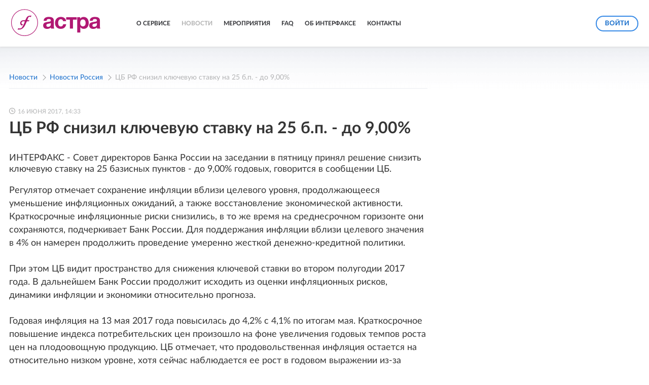

--- FILE ---
content_type: text/html; charset=utf-8
request_url: https://tp.interfax.ru/news/russia/10760
body_size: 8448
content:


<!DOCTYPE html>

<html xmlns="http://www.w3.org/1999/xhtml">
<head><title>
	ЦБ РФ снизил ключевую ставку на 25 б.п. - до 9,00% - Трансфертное ценообразование - АСТРА
</title><meta charset="utf-8" /><meta http-equiv="X-UA-Compatible" content="IE=edge" /><link id="css" rel="stylesheet" type="text/css" href="/css/astra.css?v=1.0.8" /><link rel="apple-touch-icon" sizes="60x60" href="/img/icons/apple-touch-icon-60x60.png" /><link rel="apple-touch-icon" sizes="76x76" href="/img/icons/apple-touch-icon-76x76.png" /><link rel="apple-touch-icon" sizes="120x120" href="/img/icons/apple-touch-icon-120x120.png" /><link rel="apple-touch-icon" sizes="152x152" href="/img/icons/apple-touch-icon-152x152.png" /><link rel="apple-touch-icon" sizes="180x180" href="/img/icons/apple-touch-icon-180x180.png" /><link rel="icon" type="image/png" sizes="32x32" href="/img/icons/favicon-32x32.png" /><link rel="icon" type="image/png" sizes="16x16" href="/img/icons/favicon-16x16.png" /><link rel="icon" type="image/svf+xml" href="/img/icons/favicon.svg" /><link rel="manifest" href="/img/icons/manifest.json" /><link rel="mask-icon" href="/img/icons/safari-pinned-tab.svg" color="#5bbad5" /><link rel="shortcut icon" href="/favicon.ico" /><meta name="msapplication-TileColor" content="#da532c" /><meta name="msapplication-config" content="/img/icons/browserconfig.xml" /><meta name="theme-color" content="#ffffff" /><link rel="canonical" href="https://tp.interfax.ru/news/russia/10760" /><meta name="description" content="Трансфертное ценообразование АСТРА: Новости Россия: ЦБ РФ снизил ключевую ставку на 25 б.п. - до 9,00%" /></head>
<body>
    <!-- Yandex.Metrika counter -->
	<script type="text/javascript" >
		(function (m, e, t, r, i, k, a) {
			m[i] = m[i] || function () { (m[i].a = m[i].a || []).push(arguments) };
			m[i].l = 1 * new Date(); k = e.createElement(t), a = e.getElementsByTagName(t)[0], k.async = 1, k.src = r, a.parentNode.insertBefore(k, a)
		})
			(window, document, "script", "https://mc.yandex.ru/metrika/tag.js", "ym");
		ym(39333160, "init", {
			clickmap: true,
			trackLinks: true,
			accurateTrackBounce: true
		});
	</script>
	<noscript><div><img src="https://mc.yandex.ru/watch/39333160" style="position:absolute; left:-9999px;" alt="" /></div></noscript>
	<!-- /Yandex.Metrika counter -->

    

	 <div id="header_others" class="wrap bg_white fix_menu">
        <!-- ШАПКА САЙТА -->
        <div class="header_v2">
          <div class="header__row2">
              <a href="/" title="Астра" class="header__logo_small"><img src="/img/logo__small.png" alt="Астра" /></a>
              <div id="header_menu2" class="header__menu"><div class="header-menu"><div class="header-menu__item"><a href="/about/base_astra" class="header-menu__item">О сервисе</a></div><div class="header-menu__item"><a href="/news/russia" class="header-menu__item active">Новости</a></div><div class="header-menu__item"><a href="/events" class="header-menu__item">Мероприятия</a></div><div class="header-menu__item"><a href="/faq/tco" class="header-menu__item">FAQ</a></div><div class="header-menu__item"><a href="http://group.interfax.ru/" class="header-menu__item" target="_blank">Об Интерфаксе</a></div><div class="header-menu__item"><a href="/contacts" class="header-menu__item">Контакты</a></div></div></div>
              <input type="button" value="Войти" onclick="formHandler('form__login')" class="but__size-1 but__style-1" />
          </div>
      </div>
        <!-- ШАПКА САЙТА -->
    </div>

    <div class="wrap_fw-index">
        

    

    <div id="newsItem" class="wrap_allpages">
        <div class="sideLeft">
            <div id="crumbs" class="crumbs"><a class="crumbs__link">Новости</a><a href="/news/russia" class="crumbs__link">Новости Россия</a><span class="crumbs__text">ЦБ РФ снизил ключевую ставку на 25 б.п. - до 9,00%</span></div>
            <div class="newsone__date">16 июня 2017, 14:33</div>
            <h1 id="news_header">ЦБ РФ снизил ключевую ставку на 25 б.п. - до 9,00%</h1>
            <div class="newsone__text"><div id="HeadlineDiv">ИНТЕРФАКС - Совет директоров Банка России на заседании в пятницу принял решение снизить ключевую ставку на 25 базисных пунктов - до 9,00% годовых, говорится в сообщении ЦБ.</div>

<div id="ContentDiv">
<p>Регулятор отмечает сохранение инфляции вблизи целевого уровня, продолжающееся уменьшение инфляционных ожиданий, а также восстановление экономической активности. Краткосрочные инфляционные риски снизились, в то же время на среднесрочном горизонте они сохраняются, подчеркивает Банк России. Для поддержания инфляции вблизи целевого значения в 4% он намерен продолжить проведение умеренно жесткой денежно-кредитной политики.</p>

<p>При этом ЦБ видит пространство для снижения ключевой ставки во втором полугодии 2017 года. В дальнейшем Банк России продолжит исходить из оценки инфляционных рисков, динамики инфляции и экономики относительно прогноза.</p>

<p>Годовая инфляция на 13 мая 2017 года повысилась до 4,2% с 4,1% по итогам мая. Краткосрочное повышение индекса потребительских цен произошло на фоне увеличения годовых темпов роста цен на плодоовощную продукцию. ЦБ отмечает, что продовольственная инфляция остается на относительно низком уровне, хотя сейчас наблюдается ее рост в годовом выражении из-за исчерпания запасов прошлого урожая. "Низкая инфляция постепенно приобретает устойчивость. Темпы роста цен становятся все более однородными по регионам и основным группам товаров и услуг. Продолжилось замедление роста цен на непродовольственные товары и услуги", - говорится в сообщении регулятора.</p>

<p>Банк России также обращает внимание на существенное снижение инфляционных ожиданий населения и бизнеса в условиях заметного замедления инфляции. "Однако эта тенденция может временно приостановиться на фоне сезонного повышения цен на отдельные виды плодоовощной продукции, к динамике которых наиболее чувствительны инфляционные ожидания. Для закрепления инфляции вблизи 4% необходимо дальнейшее снижение инфляционных ожиданий", - подчеркивает ЦБ.</p>

<p>При этом сохраняется дезинфляционное влияние внутреннего спроса. Домашние хозяйства в основном продолжают придерживаться сберегательной модели поведения, но также происходит постепенное оживление потребительской активности. Динамика потребительского кредитования, по мнению ЦБ, пока не создает значительных инфляционных рисков.</p>

<p>Существенный вклад в замедление роста потребительских цен с начала текущего года вносило укрепление рубля, однако, влияние этого фактора на динамику инфляции постепенно уменьшается на фоне относительной стабилизации валютного курса, отмечает Банк России.</p>

<p>Важную роль в замедлении инфляции, по мнению ЦБ, сыграли умеренно жесткие денежно-кредитные условия. Банк России планирует продолжить формировать денежно-кредитные условия, поддерживающие стимулы к сбережениям, что позволит ограничить инфляционные риски. Процентные ставки по кредитам сократились на фоне предыдущих снижений ключевой ставки. Уровень ставок поддерживает сбалансированный спрос на кредит. При этом восстановление потребления пока не опережает рост заработной платы. Банки продолжают придерживаться консервативной политики, смягчая ценовые и неценовые условия кредитования, прежде всего для надежных заемщиков. ЦБ отмечает, что снижение депозитных ставок отчасти привело к замедлению прироста депозитов населения.</p>

<p>Восстановление экономической активности продолжается. Наряду с ростом инвестиций и промышленного производства, увеличивается потребление домашних хозяйств. На фоне благоприятных тенденций ЦБ повысил прогноз темпов роста ВВП РФ на 2017 год до 1,3-1,8% с 1-1,5% ранее. Вместе с тем, по мнению регулятора, экономический рост уже приближается к потенциальному уровню, и одним из ограничений роста является ситуация на рынке труда, где в отдельных сегментах наблюдаются признаки дефицита кадров. "В дальнейшем темп роста ВВП выше 1,5-2% в год будет достижим при условии проведения структурных преобразований", - говорится в сообщении.</p>

<p>Ключевая ставка со 2 мая 2017 года составляла 9,25%.</p>

<p>Следующее заседание совета директоров Банка России по вопросу ключевой ставки запланировано на 28 июля 2017 года. Оно не будет опорным.</p>
</div></div>
            <div class="page_end">
                <div id="socblock" class="socblock" data-title="ЦБ РФ снизил ключевую ставку на 25 б.п. - до 9,00%" data-url="http://tp.interfax.ru/news/russia/10760">
	<span data-sn="vk" onclick="Social('vk',this,true)"><img src="/img/vk.gif" alt=""></span>
	<span data-sn="ok" onclick="Social('ok',this,true)"><img src="/img/ok.gif" alt=""></span>
	<span data-sn="tw" onclick="Social('tw',this,true)"><img src="/img/tw.gif" alt=""></span>
	<span data-sn="lj" onclick="Social('lj',this,true)"><img src="/img/lj.gif" alt=""></span>
</div>
                <div class="index__in-but" style="text-align:center;"><input type="button" onclick="formHandler('form__test')" value="Получите тестовый доступ" class="but__style-2 bg1 gradient" /></div>
            </div>
            

<form id="subscribe">
    <div class="subscribe">
        <div class="ss__text">Подпишитесь на наши новости и анонсы мероприятий
        <div><input type="checkbox" id="agree" style="position:relative; top:2px;"><label for="agree" style="font-size: 14px;"> Согласен на <a href="/compliance" target="_blank">обработку персональных данных</a>, с <a href="https://group.interfax.ru/politics/" target="_blank">политикой АО "Интерфакс" по обработке персональных данных</a> ознакомлен</label></div></div>
        <div class="ss__form">
            <div>
                <input type="text" name="email" placeholder="Ваш Еmail"><input type="button" class="but__style-2 bg1 gradient" value="Подписаться" onclick="if($('#agree').prop('checked'))$(this).next().fadeIn(150); else alert('Чтобы оформить подписку, вы должны согласиться на обработку персональных данных.');">
                <div class="ss__form ss__req_cap" data-form="form__subscribe">
                    <span class="ss__req_cap-close" onclick="$(this).parent().fadeOut(150)"></span>
                    <span class="ss__req_cap-title">Подтверждение подписки</span>
                    <div class="ss__req_cap-form">
                        <img src="/captcha.ashx?n=subscribe" alt="code" data-id="captcha">
                        <input type="text" placeholder="Введите код с картинки" name="cap" value="">
                        <input type="button" value="OK" onclick="formSubmit(this.form);" class="bg5 gradient">
                    </div>
                </div>
            </div>
        </div>
    </div>
</form>

        </div>
        <div class="sideCenter"></div>
        <div class="sideRight">
            

            
        </div>
    </div>


    </div>

    <div id="footer_main" class="wrap bg_white">
        <!-- ПОДВАЛ САЙТА -->
        <div class="footer">
            <div class="footer__logo">
                <a href="/" title="Астра"><img src="/img/logo__small.png" id="footer_logo" alt="Астра" /></a>
                <div>&copy; 1991-2026 Interfax<br />Все права защищены.</div>
            </div>
            <div class="footer__right">
                <div id="footer_menu" class="footer__menu"><div class="header-menu"><div class="header-menu__item"><a href="/about/base_astra" class="header-menu__item">О сервисе</a></div><div class="header-menu__item"><a href="/news/russia" class="header-menu__item active">Новости</a></div><div class="header-menu__item"><a href="/events" class="header-menu__item">Мероприятия</a></div><div class="header-menu__item"><a href="/faq/tco" class="header-menu__item">FAQ</a></div><div class="header-menu__item"><a href="http://group.interfax.ru/" class="header-menu__item" target="_blank">Об Интерфаксе</a></div><div class="header-menu__item"><a href="/contacts" class="header-menu__item">Контакты</a></div></div></div>
                <div class="footer__line">&nbsp;</div>
                <div class="footer__info">
                    <div>
                        Вся информация, размещенная на данном веб-сайте, предназначена только для персонального использования и не подлежит дальнейшему воспроизведению и / или распространению в какой-либо форме, иначе как с письменного разрешения Интерфакса.<br />
						<a href="https://group.interfax.ru/politics/" target="_blank" class="c_gray">Политика АО «Интерфакс» в отношении обработки и защиты персональных данных</a><br/>
						Сайт tp.interfax.ru (далее – сайт) использует файлы cookie. Продолжая работу с сайтом, Вы соглашаетесь на сбор и последующую <a href="https://www.interfax.ru/cookie.asp" target="_blank" class="c_gray">обработку файлов cookie</a>.<br />
                        Дизайн &ndash; <a href="https://motka.ru" target="_blank" class="c_gray">motka.ru</a>
                    </div>
					<div class="footer__iflogo"></div>
                </div>
			</div>
		</div>
        <!-- ПОДВАЛ САЙТА -->
    </div>
    
    <div class="cover" onclick="formHandler(false)"></div>
    <div data-form="form__test" class="form__test popup">
        <div class="form__head"><span class="form__title">Заявка на тестовый доступ</span><span class="form__close" onclick="formHandler(false)"></span></div>
        <div class="form__body">
            <form id="access_request">
				<input type="hidden" name="referer" value="" />
				<input type="hidden" name="page" value="https://tp.interfax.ru/news/russia/10760" />
                <input type="text" placeholder="Компания" name="comp" value="" />
                <input type="text" placeholder="Имя и фамилия" name="name" value="" />
                <input type="text" class="form__short" placeholder="Телефон" name="tel" value="" />
                <input type="text" class="form__short" placeholder="Электронная почта" name="email" value="" />
                <div class="form__code">
                    <div><input type="text" class="form__short" placeholder="Проверочный код" name="cap" value="" /></div>
                    <div><img src="/captcha.ashx?n=accessRequest" alt="code" data-id="captcha" /></div>
                </div>
                <div class="form__agree"><input class="checkbox_mod" type="checkbox" id="checkbox_mod" name="consent" /><label for="checkbox_mod">Я согласен <a href="/terms" target="_blank" >с правилами использования</a></label></div>
                <div class="form__button"><input type="button" class="but__style-2 bg1 gradient" onclick="formSubmit(this.form);" value="Получить доступ"  /></div>
            </form>
        </div>
    </div>
    <div data-form="form__login" class="form__login popup">
        <div class="form__head"><span class="form__title">Войти в систему</span><span class="form__close" onclick="formHandler(false)"></span></div>
        <div class="form__body">
            <form id="system_login" action="https://astra.interfax.ru/tp_util/project_login/interfax" target="_blank" accept-charset="UTF-8" method="post">
                <input type="text" placeholder="Имя пользователя" name="username" /><input type="password" placeholder="Пароль" name="password" autocomplete="off" />
                <div class="form__button"><input type="button" class="but__style-2 bg1 gradient" onclick="formSubmit(this.form);" value="Войти" /></div>
            </form>
        </div>
    </div>
    <div data-form="form__answer" class="form__test popup">
        <div class="form__head"><span class="form__title answer">Результат</span><span class="form__close" onclick="formHandler(false)"></span></div>
        <div class="form__body answer"></div>
    </div>

    <link rel="stylesheet" type="text/css" href="/css/astra_footer.css?v=1.0.8" />
    <!--[if lte IE 8]><link rel="stylesheet" type="text/css" href="/css/oldb.css"><![endif]-->
    <!--[if lte IE 9]><script src="/js/oldb.js"></script><![endif]-->
    <script src="/js/jquery.min.js"></script>
    <script src="/js/astra.js?v=1.0.8"></script>
    <!--[if gte IE 9]>
    <style type="text/css">
      .gradient, .gradient:active {
         filter: none;
      }
    </style>
    <![endif]-->
</body>
</html>


--- FILE ---
content_type: text/css
request_url: https://tp.interfax.ru/css/astra.css?v=1.0.8
body_size: 16711
content:
/***** ШРИФТЫ *****/

/* Webfont: Lato-Bold */@font-face {
    font-family: 'Lb';
    src: url('/fonts/Lato-Bold.eot'); /* IE9 Compat Modes */
    src: url('/fonts/Lato-Bold.eot?#iefix') format('embedded-opentype'), /* IE6-IE8 */
         url('/fonts/Lato-Bold.woff2') format('woff2'), /* Modern Browsers */
         url('/fonts/Lato-Bold.woff') format('woff'), /* Modern Browsers */
         url('/fonts/Lato-Bold.ttf') format('truetype');
    font-style: normal;
    font-weight: normal;
    text-rendering: optimizeLegibility;
}

/* Webfont: Lato-Regular */@font-face {
    font-family: 'Lr';
    src: url('/fonts/Lato-Regular.eot'); /* IE9 Compat Modes */
    src: url('/fonts/Lato-Regular.eot?#iefix') format('embedded-opentype'), /* IE6-IE8 */
         url('/fonts/Lato-Regular.woff2') format('woff2'), /* Modern Browsers */
         url('/fonts/Lato-Regular.woff') format('woff'), /* Modern Browsers */
         url('/fonts/Lato-Regular.ttf') format('truetype');
    font-style: normal;
    font-weight: normal;
    text-rendering: optimizeLegibility;
}

/* Webfont: Lato-Heavy */@font-face {
    font-family: 'Lh';
    src: url('/fonts/Lato-Heavy.eot'); /* IE9 Compat Modes */
    src: url('/fonts/Lato-Heavy.eot?#iefix') format('embedded-opentype'), /* IE6-IE8 */
         url('/fonts/Lato-Heavy.woff2') format('woff2'), /* Modern Browsers */
         url('/fonts/Lato-Heavy.woff') format('woff'), /* Modern Browsers */
         url('/fonts/Lato-Heavy.ttf') format('truetype');
    font-style: normal;
    font-weight: normal;
    text-rendering: optimizeLegibility;
}

/* Webfont: Lato-Medium */@font-face {
    font-family: 'Lm';
    src: url('/fonts/Lato-Medium.eot'); /* IE9 Compat Modes */
    src: url('/fonts/Lato-Medium.eot?#iefix') format('embedded-opentype'), /* IE6-IE8 */
         url('/fonts/Lato-Medium.woff2') format('woff2'), /* Modern Browsers */
         url('/fonts/Lato-Medium.woff') format('woff'), /* Modern Browsers */
         url('/fonts/Lato-Medium.ttf') format('truetype');
    font-style: normal;
    font-weight: normal;
    text-rendering: optimizeLegibility;
}


/***** ОСНОВНОЕ *****/
body {font: 18px Lr, sans-serif;margin:0px;background: #fff;-webkit-font-smoothing: antialiased}
img {border:0px;}
a{text-decoration: none;color:#1f75d3;}
.c_gray {color:#bdbdbd}
h1,h2,h3,h4,h5,h6 {padding:0px;margin:0px;line-height: normal;font-weight: normal;}
input[type="text"],input[type="password"] {border: 1px solid #e2e2e7;border-radius: 2px;background: #fff;font:16px Lr, sans-serif;color:#000;box-sizing: border-box;}
input[placeholder]::-webkit-input-placeholder {color:#b2b3b4;}
input[placeholder]::-moz-placeholder          {color:#b2b3b4;}/* Firefox 19+ */
input[placeholder]:-moz-placeholder           {color:#b2b3b4;}/* Firefox 18- */
input[placeholder]:-ms-input-placeholder      {color:#b2b3b4;}

/* 24-07-2017 Фиксированная шапка */
.fix_menu {position: fixed;z-index: 50;top: 0px;left: 0px;right: 0px;-webkit-box-shadow: 0px 2px 3px 0px rgba(195,195,195,0.35);
  -moz-box-shadow: 0px 2px 3px 0px rgba(195,195,195,0.35);box-shadow: 0px 2px 3px 0px rgba(195,195,195,0.35);}
.fix_menu + div {margin-top: 92px;}
.wrap-quick.fix_menu + div {
	margin-top: 76px;
}

/***** ПОДЛОЖКИ *****/
.wrap {margin:0 auto;/*max-width: 1440px;*/min-width: 1245px;box-sizing: border-box;padding: 0px;}
.wrap-2 {margin:0 auto;max-width: 1440px;min-width: 1245px;box-sizing: border-box;padding: 0px;}
.bg_white {background: #fff;}
.bg_gray {background: #f3f6f8;}




/***** КНОПКИ *****/
input[type=button],input[type=submit] {box-sizing: border-box;text-transform: uppercase;outline: none;cursor: pointer;} /*глобальненько*/

.but__style-1 {border:2px solid #378ae6;color: #166dcb;background: #fff;} /*Белая кнопка синяя рамка 2 пикселя*/
.but__style-2 {border: 0px;color:#fff;} /*Синяя кнопка белый текст*/
.but__style-3 {border:1px solid #d1d3d4;color: #000;font: 13px Lb, sans-serif;}/*Серая кнопка черный текст*/
.but__style-4 {border:1px solid #378ae6;color: #166dcb;background: #fff;}/*Белая кнопка синяя рамка 1 пиксель*/

/***** ШАПКА САЙТА *****/
.header {margin:0px auto;display: block;background: #fff;}
.header__row1 {border-bottom:1px solid #E5E5E5;height: 208px;}
.header__row1 > div {-webkit-box-sizing: border-box;box-sizing: border-box;width:1238px;margin-right: auto; margin-left: auto;}
.header__row2 {width: 1238px;margin: 0 auto;position: relative;display: -webkit-box;display: -ms-flexbox;display: flex;-webkit-box-pack: justify;-ms-flex-pack: justify;justify-content: space-between;}
.header-quick .header__row2 {
	padding: 10px 0;
	-webkit-box-pack: center;
	-ms-flex-pack: justify;
	justify-content: center;
}
.header__row2 input {
	height: 31px;
	padding: 2px 16px 0px 16px;
	border-radius: 15px;
	font: 13px Lb;
	align-self: center;
}
.header__logo-interfax {width:628px;padding-top: 25px;}
/* .header__logo-interfax img {width:628px;} */
.header__logo {width:626px;overflow: hidden;margin-top: 32px; background: url(/img/logo__large.png) left no-repeat; height: 70px;}
.header__logo a { width: 626px; display: block; height: 70px; }
.header__logo h1 { position: absolute; top: -1000px; }
.header__menu {height:68px;-webkit-box-sizing: border-box;box-sizing: border-box;font: 13px Lb, sans-serif;text-transform: uppercase;display: -webkit-box;display: -ms-flexbox;display: flex;}
.header__menu a {color:#303135;}
.header__menu a:first-child {margin-left: 0px;}
.header__menu a.active {color:#b1b1b1;}
.header__menu div.active,
.header__menu span.active {color:#b1b1b1;}
.header-menu__item {font-size: 12px;}
.header-menu__item > span {cursor: default;}
.header__right {text-align: right;padding:48px 3px 0px 0px;width:95px;}
.header__logo_small {width: 248px;display: table-cell;position: relative;top:18px;}
.header-quick .header__logo_small {
	display: block;
	position: static;
	top: 0;
	width: auto;
}
.header_v2,
.header_v2 .header__menu {height: auto;-webkit-box-flex:1 ;	-ms-flex-positive:1 ;		 flex-grow:1 ;}
.header_v2 .header__menu > div {height: 92px;}
.header_v2 .header__row2 input {top:32px;right:-3px;}

.header-menu {
	display: -webkit-box;
	display: -ms-flexbox;
	display: flex;
	-webkit-box-align: center;
	    -ms-flex-align: center;
	        align-items: center;
}

.header-menu__item {
	display: -webkit-box;
	display: -ms-flexbox;
	display: flex;
	-webkit-box-align: center;
	    -ms-flex-align: center;
	        align-items: center;
	position: relative;
	margin-left: 22px;
}

div.header-menu__item {
	-ms-flex-item-align: stretch;
	    -ms-grid-row-align: stretch;
	    align-self: stretch;
	/*-webkit-box-pack: center;
	    -ms-flex-pack: center;
	        justify-content: center;*/
}

.header-menu__item:first-child {
	margin-left: 0;
}

.header-menu__submenu {
	display: none;
	-webkit-box-orient: vertical;
	-webkit-box-direction: normal;
	    -ms-flex-direction: column;
	        flex-direction: column;
	-webkit-box-pack: start;
	    -ms-flex-pack: start;
	        justify-content: flex-start;
	position: absolute;
	top: 50px;
	left: -10px;
	background-color: #fff;
	border: 0px solid #eaeaea;
	border-radius: 4px;
	padding: 10px 0;
	-webkit-box-shadow: 0 0 5px silver;
	        box-shadow: 0 0 5px silver;
	z-index: 1;
	width: -webkit-max-content;
	width: -moz-max-content;
	width: max-content;
	max-width: 270px;
}
.footer__menu .header-menu__submenu {
	top: 12px;
}
	.header_v2 .header-menu__submenu {
	top: 62px;
}

.header-menu__submenu a {
	display: block;
}

.header-menu__item:hover .header-menu__submenu {
	display: -webkit-box;
	display: -ms-flexbox;
	display: flex;
}

.header-menu__submenu-link {
	padding: 3px 15px;
	display: block;
}

.header-menu__submenu-link:hover {
	background-color: #f5f5f5;
}

/***** ПОДВАЛ *****/
.footer__iflogo img {max-width: 150px;}

/***** ПАГИНАТОР *****/
.paginator {color:#808080;margin: 29px 0px;border-top: 1px solid #eaecf0;padding-top: 28px;}
.paginator span, .paginator a {display: inline-block;margin-right: 7px;min-width: 29px;box-sizing: border-box;text-align: center;font:15px Lm, sans-serif;padding: 5px 5px 1px 5px;vertical-align: top;}
.paginator a {color:#166dcb;border: 1px solid #e7e8e8;}
.paginator .paginator_back {padding: 4px 12px 2px 12px;}
.paginator .paginator_forward {padding: 4px 12px 2px 9px;}
.paginator .paginator_dots {padding: 5px 0px 1px 0px;min-width: 20px;}

/***** ГЛАВНАЯ СТРАНИЦА *****/

/*Первый экран, вводная инфа*/
.index__in {width: 900px;margin:0 auto;text-align: center;padding-top:50px;}
.index__in-title {font: 40px Lb, sans-serif;}
.index__in-but.has-siblings {
	margin: 47px 0px 0px -2px
}

.index__in-but {
	margin: 0px 0px 0px -2px
}
.index__in-but input {height:41px;border-radius: 20px;font: 13px Lh, sans-serif;padding:0px 26px;}
.index__in-but span {display: inline-block;position:relative;vertical-align: top}
.index__in-but span a {font-family: Lb,sans-serif;padding:0px 35px 0px 21px;margin-right: 7px;box-sizing: border-box;text-transform: uppercase;outline: none;cursor: pointer;display: inline-block;height: 41px;border-radius: 20px;font: 13px Lh, sans-serif;line-height: 41px;vertical-align: middle;}
.index__in-but span:after {position: absolute;right:26px;top:14px;content:"";display: block;width:7px;height:12px;background: url(/img/arrow_1.png) no-repeat;cursor: pointer;}
.index__in-tab {display: table;margin-top: 48px;box-sizing: border-box;}
.index__in-tab > div, .index__in-tab > a {display: table-cell;font: 16px Lb, sans-serif;color: #166dcb;width:300px;box-sizing: border-box;position: relative;outline: none;}
/*??? Всплывающие блоки с текстом
Закомментированная часть на случай, если ссылкой является весь блок или ссылок нет вообще. ???*/
/*.index__in-tab > div:after, .index__in-tab > a:after {content: "";width: 26px;height: 19px;position: absolute;top: 101px;left: 137px;background: url(/img/arrow_2.png) no-repeat;z-index: 33;}*/
.index__in-tab > div a span {content: "";width: 26px;height: 19px;position: absolute;top: 101px;left: 137px;background: url(/img/arrow_2.png) no-repeat;z-index: 33;display: none;}
.index__in-tab-hint {display: none;position: absolute;top:120px;left:-130px;background: #fff;width:560px;height:500px;max-height:500px;z-index:30;text-align: left;font: 16px Lr, sans-serif;line-height: 24px;color:#606060;padding: 30px 0px;box-sizing: border-box;-webkit-box-shadow: 0px 0px 12px 0px rgba(168,166,168,1);-moz-box-shadow: 0px 0px 12px 0px rgba(168,166,168,1);box-shadow: 0px 0px 12px 0px rgba(168,166,168,1);border-radius:3px;}
/*??? При клике на ссылку отображаем блок ???*/
/*.index__in-tab > div a:focus span {display: block;}
.index__in-tab > div a:focus + .index__in-tab-hint {display: block;}*/

.index__in-tab-hint .hint_inside {box-sizing: border-box;padding: 0px 20px 0px 11px;}
.index__in-tab-hint ol {margin: 10px 0px 0px 0px;padding: 0px;color: #bd066b;list-style-type: none;}
.index__in-tab-hint ul {color: #606060;list-style-type: disc;padding-left: 26px;}
.index__in-tab-hint li {margin-top:4px;}
.index__in-tab-title {font:24px Lb, sans-serif;color:#000;text-align: center;display: block;margin: 6px 0px 30px 0px;}
.index__in-tab > div a {color: #166dcb;outline:none;}
.index__in-tab img {max-width: 53px;margin-bottom: 12px;}
.index__in-tab-last {padding-left: 20px;}
.index__in-tab-last .index__in-tab-hint {left:-120px;}
.index__in-tab > .index__in-tab-last a:after {left:147px;}
.wrap_fw-index {min-height: 600px;background: scroll url('/img/bg6.png') repeat-x #fff;-webkit-box-shadow: inset 0px -35px 25px -30px rgba(228,229,234,0.85);
  -moz-box-shadow: inset 0px -35px 25px -30px rgba(228,229,234,0.85);
  box-shadow: inset 0px -35px 25px -30px rgba(228,229,234,0.85);}
.wrap_fw-index.quick-content {
	min-height: 500px;
}
.wrap-index-top {
	background: url(/img/bg_1.jpg) left bottom no-repeat;
	height: 540px;
}
.wrap-index-top-2 {background: url(/img/bg_2.jpg) left top no-repeat #f5f8ff;padding-bottom: 115px;}
.wrap-index-top-3 {background: #f5f8ff;padding-bottom: 0px;margin-top: 80px;-webkit-box-shadow: inset 0px -35px 25px -30px rgba(228,229,234,0.85);
-moz-box-shadow: inset 0px -35px 25px -30px rgba(228,229,234,0.85);
box-shadow: inset 0px -35px 25px -30px rgba(228,229,234,0.85);}
.wrap_fw-2 {min-height:270px;box-sizing: border-box;background: url('/img/bg7.png') repeat-x #f4f5f8;padding-bottom: 50px;background-size: 269px 100%}
.wrap_fw-3 {height:201px;background: url('/img/bg8.png') repeat-x #fff;}
.wrap_fw-4 {height:296px;background: url('/img/bg9.png') repeat-x #fff;}
.wrap_fw-5 {width: 890px;margin:0px auto;}
.wrap-2 .ibox1__titel {text-align: center;margin:66px 0px 46px 0px;line-height: 40px;}



/*Блок с вкладками*/
.index__ibox1 {width: 960px;margin:0 auto 106px auto;text-align: center;padding-top:66px;}
.ibox1__titel {font:30px Lb;color:#000;}
.ibox1__menu {margin: 20px auto 0px auto;display: table;width:960px;box-sizing: border-box;}
.ibox1__menu > div {display: table-cell;width:309px;height:60px;vertical-align: middle;text-align: center;font: 20px Lr;color:#166dcb;border-radius: 3px;-webkit-box-shadow: 0px 0px 7px 0px rgba(215,217,224,1);
-moz-box-shadow: 0px 0px 7px 0px rgba(215,217,224,1);
box-shadow: 0px 0px 7px 0px rgba(215,217,224,1);z-index: 10;position:relative;box-sizing: border-box;padding-top:3px;cursor: pointer;}
.ibox1__menu > div.active {background: #fff;color:#000;border-width: 0px;position: relative;box-shadow: none;}
.ibox1__menu > div.active:after {content:"";display: block;position: absolute;height:10px;width:309px;top:-3px;left:0px;background: #fff;border-radius: 3px}
.ibox1__menu > span {display: table-cell;}
.ibox1__content {text-align: left;box-sizing: border-box;padding: 60px 45px 60px 70px;background: #fff;position: relative;z-index: 20;}
.ibox1__content > div {display: none;}
.ibox1__content > div.active {display: block;}
.ibox1__content-top > div {display: inline-block;vertical-align: top;margin:-2px 39px 0px 4px;font: 16px Lr;color:#000;}
.ibox1__content-top img {float: left;margin-right: 15px;}
.ibox1__content-top span {display: inline-block; overflow: hidden;width:220px;position: relative;top:-3px;}
.ibox1__shadow {-webkit-box-shadow: 0px 0px 129px 17px rgba(225,229,237,0.68);
-moz-box-shadow: 0px 0px 129px 17px rgba(225,229,237,0.68);
box-shadow: 0px 0px 129px 17px rgba(225,229,237,0.68);}

.ibox1__line {height:1px;background: #f0f0f0;margin: 40px 0px 36px 0px;}
.ibox1__titel-2 {font:28px Lb;color:#000;}
.ibox1__ul {list-style-type: none;padding:0px;margin-top: 21px;}
.ibox1__ul li {background: red;padding:0px 0px 0px 21px;background: url(/img/li.png) 0px 5px no-repeat;font: 20px Lr;color:#606060;margin-bottom: 14px;}
.ibox1__ul li span {font-family: Lb;color:#000}
.ibox1__but {text-align: center;display: block;margin: 54px 0px 0px 0px;}
.ibox1__but > input {height:41px;padding:0px 30px 0px 30px;border-radius: 21px;font: 13px Lh, sans-serif;}
.ibox1__content-top > .ibox1__flex {
	display: flex;
	margin-right: 0;
	margin-left: 0;
	justify-content: space-between;
}
.ibox1__flex > div {
	display: flex;
}

/*Список блоков с иконками*/
.main__group {width:800px;position: relative;left:67px;margin-bottom: 19px;}
.main__group > div {padding: 0px 0px 40px 35px;box-sizing: border-box;border-left: 3px solid #f3f3f3;position: relative;}
.main__group > div:last-child {border-left-color: #fff;}
.group__icon {position: absolute;width: 48px;height:48px;left:-26px;top:-10px;background: url(/img/group_0.png) no-repeat;text-align: center;vertical-align: middle;display: table-cell;line-height: 48px;}
.group__icon > img, .group__icon > span {vertical-align: middle;position: absolute;top:0;bottom:0;left:0;right: 0;margin: auto;}
.active .group__icon {background: url(/img/group_1.png) no-repeat;}
.group__title {font: 20px Lb,sans-serif;color:#166dcb;}
.main__group .group__title {cursor: pointer;}
.group__inline {background: #f7f9fa;box-sizing: border-box;padding: 12px 115px 34px 27px;margin: 19px 0px 0px 0px;display: none;position: relative;}
.group__inline:after {content:"";display: block;width:32px;height:14px;position: absolute;top:-14px;left:19px;background: url(/img/arrow_5.png) no-repeat;}
.group__inline p {font-size:16px;color:#898d8e;line-height: 21px;margin-bottom: 25px;}
.group__inline div {font:20px Lb;color:#1c2123;}
.group__inline a {font-size:16px;}

.ul__mod3 {list-style-type: none;padding:0px;margin: 6px 0px 23px 0px;}
.ul__mod3 li {background: red;padding:0px 0px 0px 21px;background: url(/img/li.png) 0px 8px no-repeat;font: 16px Lr;color:#010101;margin-bottom: 12px;line-height: 26px;}
.ul__mod3 li span {font-family: Lb;color:#000}

.links_test {text-align: center;font-size: 15px;color:#bababa;margin-bottom: 40px;}
.links_test .gradient {font: 15px Lh;height:50px;line-height: 50px;text-transform: uppercase;border-radius: 25px;padding:0px 33px;display: inline-block;margin-bottom: 18px;}
.links_test_arr {display: inline-block;position: relative;color:#166dcb;font: 18px Lb;padding-right: 15px;margin:5px 0px 4px 0px;}
.links_test_arr:after {content:"";display: inline-block;width:7px;height:12px;position: absolute;top:5px;right:0px;background: url(/img/arrow_1a.png) no-repeat;}

.wrap-index-top-3 .ibox1__titel {text-align: center;padding-top: 40px;}
.wrap-index-top-3 .wrap_allpages > div {padding-top: 42px;}
.wrap-index-top-3 .sideLeft {width:893px;}
.wrap-index-top-3 .sideRight {width:319px;}
.wrap-index-top-3 .smallb__events {width:305px;margin-bottom: 33px;}
.wrap-index-top-3 .smallb__events-block {margin-bottom: 29px;border:0px;-webkit-box-shadow: 2px 2px 0px 0px rgba(228,229,234,1);
-moz-box-shadow: 2px 2px 0px 0px rgba(228,229,234,1);
box-shadow: 2px 2px 0px 0px rgba(228,229,234,1);background: #fff;}
.wrap-index-top-3 .smallb__events-top {padding: 10px 24px 9px 23px}
.wrap-index-top-3 .smallb__events-link {padding: 20px 20px 11px 20px}
.smallb__events-time {font-size:14px;color:#b2b3b4;padding: 0px 20px 19px 20px;}

.wrap-index-top-3 .smallb__public .title_2 {margin-bottom: 11px; /*6px;*/}
.wrap-index-top-3 .smallb__public {margin-bottom: -10px;}

.wrap-index-top-3 .smallb__public-block {margin-bottom: 16px;}

.wrap-index-top-3 .smallb__public {width:auto;border:0px;}
.wrap-index-top-3 .smallb__public-cont {border:0px;background: #fff;-webkit-box-shadow: 2px 2px 0px 0px rgba(228,229,234,1);
-moz-box-shadow: 2px 2px 0px 0px rgba(228,229,234,1);
box-shadow: 2px 2px 0px 0px rgba(228,229,234,1);}

.smallb__poll {margin-bottom: 39px;box-sizing: border-box;width: 305px;}
.smallb__poll .title_2 {margin-bottom: 11px;}
.smallb__poll-block {box-sizing: border-box;width: 305px;border:1px solid #e7e8e8;margin-bottom: 13px;padding: 25px 23px 23px 23px;border-radius: 3px;}
.smallb__poll-title {font:18px Lb;color:#000;margin-bottom: 15px;}
.smallb__poll-link {font:13px Lb;color:#166dcb;text-transform: uppercase;}

.smallb__mnews {margin-bottom: 28px;box-sizing: border-box;width: 305px;}
.smallb__mnews .title_2 {margin-bottom: 11px;}
.smallb__mnews-cont  {background: #fff;display: table;-webkit-box-shadow: 2px 2px 0px 0px rgba(228,229,234,1);
-moz-box-shadow: 2px 2px 0px 0px rgba(228,229,234,1);
box-shadow: 2px 2px 0px 0px rgba(228,229,234,1);box-sizing: border-box;padding:27px 0px 29px 0px;width:893px;}
.smallb__mnews-cont > span {display: table-cell;width:1px;background: url(/img/mnews.gif) center top repeat-y;}
.smallb__mnews-block {box-sizing: border-box;margin-bottom: 13px;padding: 0px 26px 0px 26px;border-radius: 3px;display: table-cell;width:297px;}
.smallb__mnews-block a {font: 18px Lm, sans-serif; color:#166dcb;display: block;margin-bottom: 11px;}
.smallb__mnews-block span {color:#b2b3b4;font-size: 12px;text-transform: uppercase;display: block;padding-left: 17px;position: relative;margin-bottom: 1px;}
.smallb__mnews-block span:before {content:"";display: block;position: absolute;width:12px;height:12px;background: url(/img/time.png) no-repeat;left: 0px;bottom:1px;}

/*Блок с таблицей*/
.index__ibox2 {width: 990px;margin:0 auto;text-align: center;position: relative;/*left:8px;*/left:0px;}
.ibox2__titel {font:30px Lb;color:#000;margin-bottom: 30px;}
.ibox2__table {display: block;margin-top: 30px;}
.ibox2__table > div, .ibox2__table > a {display: inline-block;width:300px;height: 230px;vertical-align: top;text-align: center;background: #fff;box-sizing: border-box;margin: 0px 0px 0px 28px;padding:128px 40px 0px 40px;position: relative;-webkit-box-shadow: 2px 2px 2px 0px rgba(225,227,232,1);-moz-box-shadow: 2px 2px 2px 0px rgba(225,227,232,1);box-shadow: 2px 2px 2px 0px rgba(225,227,232,1);font: 18px Lm, sans-serif;color:#166dcb;outline:none;}
.ibox2__table-2 > div, .ibox2__table-2 > a {margin-top: 0px;padding:138px 40px 0px 40px;}
.ibox2__table > div:first-child, .ibox2__table > a:first-child {margin-left: 0px;}
.ibox2__table img {position: absolute;}
.ibox2__hint {position: absolute;width:380px;left:-41px;/*top:170px;*/top:210px;background: #fff;z-index: 10;box-sizing: border-box;padding: 21px 25px 21px 25px;border-radius: 5px;display: none;font:16px Lr, sans-serif;color:#606060;text-align: left;line-height:24px;-webkit-box-shadow: 0px 0px 13px 0px rgba(208,209,212,1);
-moz-box-shadow: 0px 0px 13px 0px rgba(208,209,212,1);
box-shadow: 0px 0px 13px 0px rgba(208,209,212,1);}
.ibox2__hint:before {content:"";display: block;width:17px;height:13px;background: url(/img/arrow_7.png) no-repeat;position: absolute;top:-13px;left:181.5px;}
.ibox2__table-2 .ibox2__hint {top:200px;}
.ibox2__table > div:hover .ibox2__hint, .ibox2__table > a:focus .ibox2__hint {display: block;}
.ibox2__table .img1 {left: 124px;top: 31px;}
.ibox2__table .img2 {left: 124px;top: 31px;}
.ibox2__table .img3 {left: 121px;top: 42px;}
.ibox2__table .img4 {left: 119px;top: 45px;}
.ibox2__table .img5 {left: 116px;top: 45px;}
.ibox2__table .img6 {left: 110px;top: 45px;}


/***** ВСЕ СТРАНИЦЫ *****/
.sideLeft {width:825px;vertical-align: top;position: relative;}
.sideRight {width: 329px;vertical-align: top;position: relative;padding-bottom: 30px;}
/*Иконки*/
.icob1 {background: url(/img/icob_1.png) 0px 3px no-repeat;}
.icob2 {background: url(/img/icob_2.png) 0px 3px no-repeat;}
.icob3 {background: url(/img/icob_3.png) 0px 3px no-repeat;}
.icob4 {background: url(/img/icob_4.png) 0px 3px no-repeat;}
.icob5 {background: url(/img/icob_5.png) 0px 3px no-repeat;}
.icob6 {background: url(/img/icob_6.png) 0px 3px no-repeat;}
.icob10 {background: url(/img/icob_10.png) 0px 3px no-repeat;}
.icob13 {background: url(/img/icob_13.png) 0px 3px no-repeat;}
.icob14 {background: url(/img/icob_14.png) 0px 3px no-repeat;}
/*Иконки*/

/***** Страница продукты интерфакса *****/


.wrap_allpages {width: 1245px;margin:0px auto;display:table;}
.wrap_allpages > div {display: table-cell;padding-top: 50px;}
.wrap_onecol {width:1245px;margin: 0px auto;text-align: center;padding-top: 60px;}
.quick-content .wrap_onecol {
	padding-top: 5px;
}
.title_1 {display: table;height: 56px;margin-bottom: 27px;}
.title_1 .title {display: table-cell;vertical-align: top;font:32px Lb, sans-serif;color:#000;padding-top:9px;}
.title_1 > div:first-child {width:70px;display: table-cell;height: 56px;}

.ap__text {font-size: 16px;color:#606060;line-height: 22px;margin-bottom: 35px;}
.ap_projects {display: table;width:100%;margin-bottom: 15px;}
.ap_projects img {position: absolute;}
.ap_projects > .ap_projects-b {display: table-cell;width:262px;height:310px;vertical-align: top;border:1px solid #e7e8e8;}
.ap_projects > span {display: table-cell;}
.ap_projects-b > span:first-child {height:76px;background: #edeff3;position: relative;display: block;}
.ap_projects-text {font-size: 14px;color:#000;box-sizing: border-box;padding: 17px 15px 27px 28px;line-height: 19px;display: block;}
.ap_projects-text > span {display: block;font: 18px Lb, sans-serif; color:#166dcb;margin-bottom: 7px;}
.ap_projects-1 {top:18px;left:29px;}
.ap_projects-2 {top:21px;left:29px;}
.ap_projects-3 {top:27px;left:29px;}
.ap_projects-4 {top:25px;left:29px;}
.ap_projects-5 {top:19px;left:29px;}
.ap_projects-6 {top:18px;left:29px;}

/*Форма подписки*/
.subscribe {display: table;width:823px;height:106px;background: #f9faff;border:1px solid #e7e8e8;margin: 40px 0px 60px 0px;}
.subscribe > div {display: table-cell;vertical-align: middle;font: 17px Lm, sans-serif;color:#808080;box-sizing: border-box;}
.subscribe .ss__text {width:475px;padding-left: 20px;}
.ss__text > div {margin-top: 5px;}
.subscribe .ss__form > div {position: relative;display: inline-block;height:45px;width:314px;border:1px solid #e9e9e9;background: #fff;top:3px;}
.subscribe .ss__form input[type=text] {border: 0px;outline: none;font-size: 16px;color:#000;position: absolute;top:12px;left:10px;width:125px;}
.subscribe .ss__form input[type=button] {position: absolute;right: 11px;top: 8px;height: 30px;padding: 0px 22px;border-radius: 15px;font: 13px Lb;}
.ss__req_cap {position: absolute;bottom: -150px;left:-164px;height: 130px;width:480px;box-sizing: border-box;background: #fff;z-index: 20;border-radius: 3px;padding: 22px 20px 20px 28px;-webkit-box-shadow: 0px 0px 15px 0px rgba(122,121,122,0.56);-moz-box-shadow: 0px 0px 15px 0px rgba(122,121,122,0.56);
box-shadow: 0px 0px 15px 0px rgba(122,121,122,0.56);display:none;}
.ss__req_cap:before {content:"";display: block;width:17px;height:13px;position: absolute;top:-13px;left:233.5px;background: url(/img/arrow_7.png) no-repeat;}

.ss__req_cap-close {width:9px;height:9px;background: url(/img/close2.png) no-repeat;position: absolute;right:10px;top:10px;cursor: pointer;}
.ss__req_cap-title {font:16px Lr;color:#000;margin-bottom: 8px;display: block;}
.subscribe div.ss__req_cap-form {width:430px;border:0px;}
.ss__req_cap-form img {float:left;width: 136px;height:50px;}
.subscribe .ss__req_cap-form input[type=text] {margin-left: 136px;width:293px;height:50px;border:1px solid #e9e9e9;left:-1px;top:0px;box-sizing: border-box;padding-left: 20px;padding-right: 10px;}
.subscribe .ss__req_cap-form input[type=button] {position: absolute;right:8px;top:10px;padding: 0px 13px 0px 13px;font:13px Lb;color:#000;border:1px solid #d8d8d8;height:32px;border-radius: 16px;vertical-align: middle;line-height: 32px;}

/*Блоки из правой колонки*/
/*Блок новости*/
.title_2 {font:15px Lb, sans-serif;color:#000;text-transform: uppercase;display: inline-block;padding-right: 14px;position: relative;line-height: 18px;height:18px;vertical-align: baseline;}
.title_2:after {content:"";display: inline-block;position: relative;left:8px;width:7px;height:12px;background: url(/img/arrow_3.png) no-repeat;line-height: 18px;vertical-align: baseline;}
.smallb__news {margin-bottom: 39px;box-sizing: border-box;width: 305px;}
.smallb__news .title_2 {margin-bottom: 14px;}
.smallb__news-block {box-sizing: border-box;width: 305px;border:1px solid #e7e8e8;margin-bottom: 13px;padding: 25px 23px 23px 23px;border-radius: 3px;}
.smallb__news-block a {color:#166dcb;font:18px Lm, sans-serif;display: block;margin-bottom: 5px;}
.smallb__news-block span {color:#b2b3b4;font-size: 12px;text-transform: uppercase;display: block;padding-left: 17px;position: relative;}
.smallb__news-block span:before {content:"";display: block;position: absolute;width:12px;height:12px;background: url(/img/time.png) no-repeat;left: 0px;bottom:1px;}

/*Блок мероприятия*/
.smallb__events {margin-bottom: 39px;box-sizing: border-box;width: 305px;}
.smallb__events .title_2 {margin-bottom: 11px;}
.smallb__events-block {box-sizing: border-box;width: 305px;border:1px solid #e7e8e8;margin-bottom: 13px;border-radius: 3px;}
.smallb__events-top {padding: 6px 24px 4px 23px;display: block;}
.smallb__events-top span {font-size:13px;color:#fff;display: inline-block;vertical-align: middle;}
.smallb__events-top span:first-child {font-size: 29px;margin-right: 8px;}
.smallb__events-link {font:18px Lm, sans-serif;box-sizing: border-box;padding:20px 20px 24px 20px}
.smallb__events-link a {color:#166dcb;display: inline-block;}

/*Блок публикаций*/
.smallb__public {margin-bottom: 39px;box-sizing: border-box;width: 305px;}
.smallb__public .title_2 {margin-bottom: 17px;}
.smallb__public-cont {border: 1px solid #e7e8e8;box-sizing: border-box;padding: 28px 15px 9px 24px;}
.smallb__public-block {position: relative;padding-left: 32px;margin-bottom: 12px;}
.smallb__public-block img {position: absolute;left:0px;top:0px;}
.smallb__public-block a {font: 18px Lm, sans-serif; color:#166dcb;display: block;margin-bottom: 5px;}
.smallb__public-block span {color:#b2b3b4;font-size: 12px;text-transform: uppercase;display: block;padding-left: 17px;position: relative;margin-bottom: 1px;}
.smallb__public-block span:before {content:"";display: block;position: absolute;width:12px;height:12px;background: url(/img/time.png) no-repeat;left: 0px;bottom:1px;}

/*Страница опросов*/
.title_3 {font:15px Lb, sans-serif;text-transform: uppercase;}
.poll__vote {margin: 42px 0px 56px 0px;}
.poll__vote .title_3 {margin-bottom: 17px;}
.poll__vote-block {background: #f2f3f6;box-sizing: border-box;padding: 30px 47px 42px 27px;}
.poll__result .poll__vote-block {margin-bottom: 15px;padding: 22px 47px 11px 27px;}
.poll__vote-title {font:20px Lb, sans-serif;color:#000;margin-bottom:21px;}
.poll__vote-dot {font-size:16px;margin-bottom: 23px;position: relative;}
.poll__vote-dot label {display: block;padding-left: 26px!important;}
.poll__vote-dot input {float: left;}
.poll__vote input[type="button"],.poll__vote input[type="submit"] {height:31px;border-radius: 16px;padding: 0px 22px;}
.poll__list {padding-left: 18px;font-size:16px;}
.poll__list li {margin-bottom: 31px;padding-right: 47px;}
.poll__list li > span {font:16px Lb, sans-serif;}
.poll__list li > div {width: 538px;height:10px;background: #d4d6dd;position: relative;margin-top: 6px;}
.poll__list li > div > div {position: absolute;left:0px;top:0px;height:10px;width: 0px;background: #4db0e0;}
.poll__list li > div > div.biggest {background: #e685c9;}


/*Страница мероприятия*/
.events__soon {margin: 36px 0px 34px 0px;position: relative;}
.events__soon .title_3, .events__past .title_3 {margin-bottom: 15px;}
.events__block {display: table;width:100%;background: #f2f3f6;margin-bottom: 16px;box-sizing: border-box;padding:16px 30px 28px 30px;}
.events__block > div {display: table-cell;vertical-align: top;}
.events__date {width:155px;border-right:1px solid #d9dbde;box-sizing: border-box;padding-right: 20px;}
.events__day {font-size: 54px;color: #366ec9;padding-top:4px;}
.events__day svg {width:135px;height:54px;position: relative;}
.events__day text {fill: url(#grad1);}

.events__month {font: 16px Lb, sans-serif; color:#366ec9;margin:-8px 0px -5px 0px;}
.events__month svg {width:135px;height:24px;position: relative;}
.events__month text {fill: url(#grad1);}

.events__time {font-size:14px;color:#b2b3b4;}

.events__info {box-sizing: border-box;padding: 21px 20px 0px 22px;}
.events__info > div {font: 14px Lb, sans-serif;color:#808080;text-transform: uppercase;margin-bottom: 11px;}
.events__info > a {font: 22px Lb, sans-serif;color:#166dcb;display: block;}

.events__past {margin: 34px 0px 52px 0px;}
.events__past .events__block {margin-bottom: 20px;}
.events__past .events__day {color:#b2b3b4;}
.events__past .events__month {font: 16px Lr;color:#b2b3b4;margin: 0px 0px 4px 0px;}
.get__more {text-align: center;}
.get__more input {height:30px;padding:0px 18px;border-radius: 15px;font: 13px Lb;color:#166dcb}

/* Страница просмотра события */
.event__block {display: table!important;padding-top: 58px!important;}
.event__block > div {display: table-cell;vertical-align: top;}
.event__date {width:185px;border-right:1px solid #d9dbde;box-sizing: border-box;padding-right: 20px;}
.event__day {font-size: 70px;color: #366ec9;padding-top:0px;margin-top:-15px;}
.event__day svg {width:135px;height:70px;position: relative;}
.event__day text {fill: url(#grad1);}

.event__month {font: 16px Lb, sans-serif; color:#366ec9;margin:-3px 0px 0px 0px;}
.event__month svg {width:135px;height:24px;position: relative;}
.event__month text {fill: url(#grad1);}

.event__time {font-size:14px;color:#b2b3b4;}

.event__info {box-sizing: border-box;padding: 0px 20px 0px 48px;}
.event__info_lnk {display: inline-block;height:45px;padding: 0px 30px;border-radius: 23px;line-height: 45px;}
.event__itype {font: 14px Lb, sans-serif;color:#a3a3a3;text-transform: uppercase;margin-bottom: 17px;}
.event__ititle {font: 32px Lb, sans-serif;color:#000;display: block;line-height: 35px;margin-bottom: 17px;}

.text__big {font:20px Lb;color:#000;margin-bottom: 47px;}
.title_6 {font: 22px Lb;color:#000;margin:36px 0px 12px 0px;}
.title_6 ~ p {margin: 10px 0px!important;}
.ul__mod1 {list-style-type: none;padding:0px;margin-top: 12px;}
.ul__mod1 li {background: red;padding:0px 0px 0px 21px;background: url(/img/li2.png) 0px 5px no-repeat;font: 18px Lr;color:#353535;margin-bottom: 12px;line-height: 26px;}
.ul__mod1 li span {font-family: Lb;color:#000}

.speaker {font:16px Lb;color:#b2b3b4;padding-left: 27px;margin: 50px 0px 0px 0px;}
.speaker > div {display: table;margin-top:12px;}
.speaker > div > div {display: table-cell;vertical-align: middle;}
.speaker > div > div:first-child {padding-right: 15px;}
.speaker span {font: 18px Lb;color:#000;display: block}
.speaker span+span {font: 16px Lr;color:#353535;margin-top: 3px;}
.speaker + a {margin-top: 40px;}
.eventpage > .event__info_lnk {margin-top: 57px;}
.eventpage > .socblock {border-top: 1px solid #eaecf0;padding-top: 15px;margin: 40px 0px -5px 0px }

.law__check_ban {width:305px;text-align: center;min-height: 272px;background: #f1f2f6;box-sizing: border-box;padding:33px 25px 30px 25px;border-radius: 3px;}
.law__check_ban > img {margin-bottom: 7px;}
.law__check_ban > div {font:20px Lb;color:#000;margin-bottom: 16px;}
.law__check_ban > a {display: inline-block;height:40px;border-radius: 20px;padding:0px 30px;line-height: 40px;}


/*Страница всех новостей*/
.search__form {display: table;width:100%;margin: -6px 0px 40px 0px;}
.search__form > div {display: table-cell;height:55px;vertical-align: middle;box-sizing: border-box;position: relative;}
.search__input > div {width:375px;position: relative;}
.search__input input[type=text] {width:375px;height: 30px;border: 1px solid #c7c7c7;box-sizing: border-box;padding: 0px 40px 0px 7px;font-size:15px;color:#000;outline: none;}
.search__input span {width:17px;height:17px;display: inline-block;position: absolute;background: url(/img/search.png) no-repeat;border:0px;right:9px;top:7px;}
.search__date {width:443px;background: url(/img/search_bg.png) no-repeat;padding: 0px 0px 0px 25px;font-size: 15px;color:#808080;position: relative;}
.search__date > span {margin-right: 9px;}
.search__date > * {display: inline-block;vertical-align: middle;}
.search__date > div {width:102px;position: relative;}
.search__date > .search__date-f > div, .search__date > .search__date-t > div {position: absolute;right:7px;top:5px;width:17px;height:17px;background: url(/img/calendar.png) no-repeat;cursor: pointer;}
.search__date > #dp_cal {position: absolute;}
.search__date input[type="text"] {width:102px;height:29px;outline: none;padding:0px 28px 0px 5px;/*padding:0px 35px 0px 10px;*/box-sizing: border-box;font-size:13px;color:#000;}
.search__date-f {margin-right: 3px;}
.search__date-t {margin-right: 6px;}
.search__date input[type="submit"] {height:28px;border-radius: 15px;padding:0px 21px;font:13px Lb;}


/*Список новостей*/
.news__list {margin: 43px 0px 30px 0px;} /*Общий контейнер списка*/
.news__list + .news__list {margin-top: -30px;} /*Общий контейнер следующий за другим общим контейнером*/
.law__only + .law__only {margin-top: -40px;} /*Общий контейнер следующий за другим общим контейнером*/
.news__list-one {border-top: 1px solid #eaecf0;padding:28px 0px 22px 0px;} /*Блок одной новости*/
.news__only .news__list-one {padding:13px 0px 10px 0px;}
.news__list > .icon {padding:28px 0px 22px 40px;}
.news__list > .news__list-one:first-child {border:0px;padding-top:0px;margin-top: -5px;}
.title_3 + .news__list-one {border:0px;padding-top:26px;}
.title_5 + .news__list-one {border: 0px;}
.news__list + .news__list > .title_3 {margin-top: 90px;}
.news__list + .news__list > .title_4 {margin-top: 65px;}
.news__list div.title_3 + div.title_4,.news__list div.news__list-one + div.title_4 {margin-top:28px;}
.news__list .title_4 ~ .news__list-one {border:0px;padding-top:10px;padding-bottom: 6px;}
.title_4 {font: 15px Lb, sans-serif;color:#808080;text-transform: uppercase;border-top: 1px solid #eaecf0;padding-top: 22px;}
.title_3 + .title_4 {padding-top:0px;border:0px;}
.news__list-info {margin-bottom: 4px;vertical-align: middle;}
.news__list-name {color:#717374;font-size: 14px;display: inline-block;vertical-align: baseline;line-height: 16px}
.news__list-date {color:#b2b3b4;font-size:12px;text-transform: uppercase;display: inline-block;vertical-align: baseline;position: relative;padding-left: 17px;line-height: 16px}
.news__list-name + .news__list-date {margin-left: 5px;}
.news__list-date:before {content:"";display: block;width:12px;height:12px;background: url(/img/time.png) no-repeat;position: absolute;left:0px;bottom:2px;}
.news__list-link {color:#166dcb;display: block;position: relative;font:20px Lb, sans-serif;}
.law__only > .title_3 + .news__list-one > .news__list-link:first-child {margin-top: 5px;}
.law__only .news__list-date:before {display: none;}
.law__only .news__list-date {padding-left: 0px;}

.news__list-ico {position: absolute;left:-40px;}
.news__list-ann {color:#000;font-size:16px;display: block;}
.news__list-link + .news__list-ann {margin-top: 7px;}
.title_5 {font-size:17px;color:#808080;border-bottom: 1px solid #eaecf0;padding-bottom: 12px;}
.news__list + .paginator {margin: -15px 0px -10px;}
.news__list + .get__more {margin: 40px 0px 60px 0px;}
.lawsearch__only {margin-top:-13px;}
.lawsearch__only .title_5 {margin-bottom: 10px;}


/*Страница просмотра новости и библиотеки*/
.crumbs {font-size:14px;border-bottom: 1px solid #eaecf0;padding-bottom: 12px;margin: 3px 0px 38px 0px;}
.crumbs__text {color:#b2b3b4;}
.crumbs__link {color:#166dcb;margin-right: 7px;display: inline-block;position: relative;padding-right: 17px;}
.crumbs__link:after {content:"";display: block;width:7px;height:12px;position: absolute;right:0px;top:2px;background: url(/img/arrow_4.png) no-repeat;}

.newsone__date {color: #b2b3b4;font-size: 12px;text-transform: uppercase;display: block;padding-left: 17px;position: relative;margin-bottom: 7px;}
.newsone__date:before {content: "";display: block;position: absolute;width: 12px;height: 12px;background: url(/img/time.png) no-repeat;left: 0px;top: 0px;}
h1 {font:32px Lb,sans-serif;color:#353535;margin-bottom: 29px;}
.newsone__text {color:#353535;}
.newsone__text p {line-height: 26px;margin-bottom: 25px;}
.newsone__text img {max-width: 825px;margin: 0px 23px 20px 0px;}
.newsone__text li {margin-bottom: 14px;line-height: 26px;}
.newsone__text ol, .newsone__text ul {margin-bottom: 23px;}

.socblock {margin: 66px 0px 49px 0px;}
.socblock > span {margin-right: 4px;cursor: pointer;}

.nlist_1 {list-style-type: upper-roman;font:18px Lb;color:#166dcb;margin-bottom: 48px!important;}
.nlist_1 li {margin-bottom: 10px;}

.ntitle_1 {font:20px Lb;margin-bottom: 27px;}
.ntitle_2 {font:22px Lb;margin-bottom: 21px!important;color:#b40f69;}
.ntitle_2 + .ntitle_1 {margin-top: 30px;}


.newsone__text table {border-collapse: collapse;text-align: left;border-top: 1px solid #ebebec;margin-bottom: 35px;}
.newsone__text table th {font-size:13px;color:#b2b3b4;font-weight: normal;padding: 12px 10px 12px 10px;vertical-align: top;}
.newsone__text table td {font-size:13px;color:#000;border-style: solid;border-color:#ebebec;border-width: 1px 0px;padding: 18px 10px 18px 10px;vertical-align: top;}
.newsone__text table th:first-child, .newsone__text table td:first-child {padding-left: 0px;}
.newsone__text .tab_type1 td[rowspan] {border-right-width: 1px; }
.newsone__text table.tab_type1 th:first-child, .newsone__text table.tab_type1 td:first-child {padding-left: 10px;}
.newsone__text table.tab_type1 th {font:13px Lb;text-transform:uppercase;}
.newsone__text table.tab_type1 td {font-size:16px;color:#353535;}
.newsone__text table td b {font-family: Lb;}


/*Список прикрепленных файлов*/
.list__files a {display: inline-block;font-size: 16px;margin-bottom: 10px;position: relative;box-sizing: border-box;padding-left: 32px;}
.list__files img {max-width: 20px;margin-right: 5px;position: absolute;left:0px;top:-2px;}

/*Страница FAQ*/
.faq__pagetop {position: relative;height:201px;}
.faq__pagenav {position: absolute;left:0px;bottom: 0px;}
.faq__pagenav-el {height:59px;font:20px Lr;vertical-align: middle;display: inline-block;box-sizing: border-box;padding:21px 35px 0px 35px;margin-right: 12px;position: relative;top:1px;border-radius: 5px 5px 0px 0px;}
.faq__pagenav-el:after {content: "";display: block;position: absolute;bottom:-10px;left:-5%;height:10px;background: #fff;width:110%;box-sizing: border-box;boder:1px solid #fff}
.faq__pagenav > span {background: #fff;color:#010101;-webkit-box-shadow: 0px 0px 25px 0px rgba(229,231,238,1);
-moz-box-shadow: 0px 0px 25px 0px rgba(229,231,238,1);
box-shadow: 0px 0px 25px 0px rgba(229,231,238,1);}
.faq__pagenav > a {border: 1px solid #e1e3ea;color:#166dcb;border-top-color: #eff1f9;}
.faq__only {margin: 11px 0px -20px 0px;}
.faq__only .news__list-one {padding: 14px 0px 15px 0px;}
.faq__only + .paginator {border-top: 0px;}

/* Страница просмотра одного вопроса FAQ */
.title_7 {display: table;height: 80px;margin:-16px 0px 35px 0px;background: #f0f2f5;width:100%;}
.title_7 > div, .title_7 > h1 {display: table-cell;vertical-align: top;padding: 27px 20px 20px 0px;font:22px Lb, sans-serif;color:#353535;}
.title_7 > div:first-child {width:28px;display: table-cell;vertical-align: top;text-align: left;padding-left: 21px;}
.title_7 img {width:27px;position: relative;left:4px;}
.ntitle_3 {font:20px Lb;color:#000;margin-bottom: 27px;}
.smallb__faq a {margin-bottom: 25px;}
.smallb__faq a:last-child {margin-bottom: 0px;}

/*Страница контактов*/
.title_8 {font:30px Lb;color:#000;text-align: center;margin-bottom: 15px;}
.contact__tel {font-size:21px;color:#808080;margin-bottom: 38px;}
.contact__tel > span {margin-left: 20px;}
.contact__tel > span:first-child {margin-left: 0px;}
.contact__tel span span {color:#000;}
.contact__tel span a {color:#166dcb}

.contact__map {display: table;margin:0px auto;font-size: 15px;color:#808080}
.contact__map > div {display: table-cell;vertical-align: top;text-align: left;}
.contact__map > div:first-child {padding-right: 23px;}
.contact__map span {color:#000;}
.contact__map div div {margin-top: 15px;}

.contact__form {width:403px;box-sizing: border-box;margin:64px auto 70px auto;text-align: left;}
.contact__form_title {font:20px Lb;color:#000;text-align: center;margin-bottom: 22px;}
.contact__form input[type="text"] {height:50px;padding: 10px 10px 0px 10px;;outline: none;margin-bottom: 10px;width:100%}
.contact__form input.form__short {width:270px;}
.quick-content .contact__form input.form__short {
	width: 255px;
}
.contact__form .form__code {display: table;border-radius: 3px;}
.quick-content .contact__form .form__code {
	display: flex;
	justify-content: space-between;
}
.contact__form .form__code > div {display: table-cell;vertical-align: top;}
.contact__form .form__code input {border-radius: 3px 0px 0px 3px;}
.contact__form .form__button {margin-top: 18px;text-align: center;}
.contact__form .form__button input {height: 50px;font: 15px Lh, sans-serif;text-transform: uppercase;border-radius: 25px;padding: 0px 46px;}
.contact__form .form__code input.form__short {
	margin-right: 10px;
}
.contact__form .form__agree {
	font: 13px Lr, sans-serif;
	color: #000;
}
/* КАСТОМНОЕ ОФОРМЛЕНИЕ ЭЛЕМЕНТОВ */
/*ЧЕКБОКС*/
.checkbox_contact ~ label {
	cursor: pointer;
}
/* Стиль по умолчанию для чекбокса */
.checkbox_contact:not(:checked),
.checkbox_contact:checked {
	position: absolute;
	left: -9999px;
}

.checkbox_contact:not(:checked) + label,
.checkbox_contact:checked + label {
	position: relative;
	padding-left: 22px;
	cursor: pointer;
}
/* Рамка для чекбокса */
.checkbox_contact:not(:checked) + label:before,
.checkbox_contact:checked + label:before {
	content: '';
	position: absolute;
	left: 0;
	top: -2;
	width: 12px;
	height: 12px;
	border: 1px solid #dbdbdb;
	background: #fff;
	border-radius: 2px;
}
/* Галочка чекбокса */
.checkbox_contact:not(:checked) + label:after,
.checkbox_contact:checked + label:after {
	content: '';
	position: absolute;
	top: 2px;
	left: 3px;
	transition: all .2s;
	display: block;
	width: 8px;
	height: 7px;
	background: url(/img/check_1.png) no-repeat;
}
/* Отображение и скрытие галочки */
.checkbox_contact:not(:checked) + label:after {
	opacity: 0;
	transform: scale(0);
}

.checkbox_contact:checked + label:after {
	opacity: 1;
	transform: scale(1);
}

.contact__form + .title_8 {margin-bottom: 28px;}
.contact__tab {width:1200px;margin: 0 auto 80px auto;border-spacing: 22px 21px;}
.contact__tab td {border: 1px solid #e7e8e8;width:284px;text-align: left;vertical-align: top;box-sizing: border-box;padding: 21px 10px 31px 30px;}
.contact__tab td div {font: 18px Lb;color:#000;margin-bottom: 20px;}
.contact__tab td span {font-size: 16px;color:#000;margin-bottom: 2px;display: block;}
.contact__tab td a {font-size: 16px;color:#166dcb;display: block;}
.contact__tab td[colspan] {border:0px;}

/*Страница о сервисе*/
.about__pagetop {position: relative;height:296px;text-align: center;}
.wrap_onecol-2 { width:880px;margin: 0 auto;padding:63px 0px 70px 0px;position: relative;left:40px;}
.wrap_onecol-2 img {max-width: 880px;}
.about__pagetop .about__title {font: 30px Lb;color:#000;text-align: center;padding-top: 53px;line-height: 42px;}
.about__pagetop > .about__pagenav {margin: 0px auto;right:0px;}
.about__pagenav {position: absolute;left:0px;bottom: 0px;}
.about__pagenav-el {height:120px;width: 307px;font:20px Lr;vertical-align: middle;display: inline-block;box-sizing: border-box;padding:21px 35px 0px 35px;margin-left: 18px;position: relative;top:1px;border-radius: 5px 5px 0px 0px;}
.about__pagenav-el:after {content: "";display: block;position: absolute;bottom:-10px;left:-5%;height:10px;background: #fff;width:110%;box-sizing: border-box;boder:1px solid #fff}
span.about__pagenav-el:after {bottom:-9px;}
.about__pagenav-el > span {display: block;text-align: center;margin-top: 3px;}
.about__pagenav-el:first-child {margin-left: 0px;}
.about__pagenav > span {background: #fff;color:#010101;-webkit-box-shadow: 0px 0px 25px 0px rgba(229,231,238,1);
-moz-box-shadow: 0px 0px 25px 0px rgba(229,231,238,1);box-shadow: 0px 0px 25px 0px rgba(229,231,238,1);}
.about__pagenav > a {border: 1px solid #e1e3ea;color:#166dcb;border-top-color: #eff1f9;}

.ul__mod2 {list-style-type: none;padding:0px;margin: 12px 0px 34px 0px;}
.ul__mod2 li {background: red;padding:0px 0px 0px 21px;background: url(/img/li3.png) 0px 9px no-repeat;font: 16px Lm;color:#606060;margin-bottom: 5px;line-height: 26px;}
.ul__mod2 li span {font-family: Lb;color:#000}

.ntitle_3_about {font:20px Lb;color:#000;margin-bottom: 12px;}
.wrap_onecol-2 p {font:19px Lr;color:#010101;}

.about__test {text-align: center;margin:73px 0px 20px 0px;}
.about__test [type=button] {height:50px;border-radius: 25px;padding:0px 46px;font:15px Lh;}

/* Страница виртуального помощника */
.vhelp__cont {position: relative;padding-bottom: 261px;}
.vhelp__cont .subscribe {position: absolute;bottom:10px;}
.vhelp__cont .title_1 .title {font-size: 30px;padding-top: 11px;}
.vhelp__cont .title_1 {margin-bottom: 52px;}

/*Список блоков с иконками*/
.group__cont {position: relative;left:21px;margin-bottom: 0px;}
.group__cont > div {padding: 0px 0px 40px 39px;box-sizing: border-box;border-left: 3px solid #f3f3f3;position: relative;}
.group__cont > div:last-child {border-left-color: #fff;}
.group__cont .group__icon {position: absolute;width: 48px;height:48px;left:-26px;top:-11px;background: url(/img/group_0.png) no-repeat;text-align: center;vertical-align: middle;display: table-cell;line-height: 48px;z-index: 20;}
.group__cont .group__icon > img, .group__icon > span {position: absolute;top:0;bottom:0;right:0;left:0;margin: auto;}
.group__cont .active .group__icon {background: url(/img/group_1.png) no-repeat;z-index: 10;}
.group__cont .active .group__icon:before {content:"";display: block;width:3px;height:94px;background: url(/img/vactive.png) no-repeat;position: absolute;top:-92px;left:23px;z-index: 5;}
.group__cont .group__title {font: 20px Lb,sans-serif;color:#000;margin-bottom: 20px;}
.group__cont .group__inline {background: #f7f9fa;box-sizing: border-box;padding: 12px 115px 34px 27px;margin: 19px 0px 0px 0px;}
.group__cont .group__inline p {font-size:16px;color:#898d8e;line-height: 21px;margin-bottom: 34px;}
.group__cont .group__inline div {font:20px Lb;color:#1c2123;}
.group__cont .group__inline a {font-size:16px;}

.group__text .but__vhelp {font: 13px Lb;height:40px;border-radius: 20px;padding:0px 22px;margin: 0px 4px 3px 0px;}
.group__text .but__vhelp[disabled] {background: #edeff3;color:#b1b1b1;}
.group__text p {color:#606060;font-size:16px;line-height: 24px;}

.ul__mod4 {list-style-type: none;padding:0px;margin: 5px 0px 17px 0px;}
.ul__mod4 li {background: red;padding:0px 0px 0px 27px;background: url(/img/li3.png) 0px 8px no-repeat;font: 16px Lm;color:#606060;margin-bottom: 2px;line-height: 26px;}
.ul__mod4 li span {font-family: Lb;color:#000}
.group__text > .ul__mod4:first-child {margin-top:-10px;}

.group__cont > .active:first-child .group__icon:before {display: none;}
.vhelp__reload {text-transform: uppercase;font-size: 13px;color:#166dcb;display: inline-block;position: relative;padding-left: 15px;left:64px;top:-17px;}
.vhelp__reload:before {content:"";width:7px;height:12px;position: absolute;left:0px;top:1px;background: url(/img/arrow_1b.png) no-repeat;}


/*Страница калькулятора*/
.calc__text {font-size:16px;color:#606060;padding-left: 71px;margin-bottom: 42px;line-height: 24px;}
.group__2but {font:14px Lh;text-transform: uppercase;padding:0px 22px;height: 40px;border-radius: 20px;}
.calc__list {list-style-type: upper-latin;font: 18px Lb;padding-left: 22px;margin: 23px 0px 25px 0px;}
.calc__list li {margin-bottom: 10px;padding-left: 4px;}
.calc__list_line {position: relative;width:610px;box-sizing: border-box;}
.calc__list input[type=text] {height: 50px;box-sizing: border-box;padding: 20px 55px 5px 10px;outline: none;font: 18px Lr;color:#000;width:100%;}
.calc__list label {font: 16px Lr;color:#b2b3b4;position: absolute;left: 10px;top:23px;transition: 0.2s ease all;}
.calc__list input[type=text]:focus ~ label,
.calc__list input[type=text]:not(:focus):valid ~ label{top: 4px;left: 10px;}
.calc__list input[type=button] {font:26px Lr;color:#000;height:32px;border-radius: 16px;box-sizing: border-box;padding:0px 12px;position: absolute;right:5px;top:10px;text-transform: lowercase;}
.group__more button {font: 13px Lb;color:#000;text-transform: uppercase;height:32px;border-radius: 16px;padding: 0px 22px 0px 20px;outline: none;cursor: pointer;margin-right: 20px;}
.group__more button span {vertical-align: middle;}
.group__more button span:first-child {font-size: 18px;vertical-align: middle;}
.group__more {font: 16px Lr;color:#606060}
.calc__list input[type=button].but_del {display: none;font:16px Arial;height:24px;width:24px;padding:0px;text-align: center;border-radius: 12px;border:0px;background: #f1f2f2;color:#0b0b0b;right: -36px;top:13px;}
.active [data-save=true] input[type=button].but_del {display: block;}
/*[data-save=true] input[type=text] {border:0px;position: relative;top:-2px;height:26px;padding-top:0px;margin-bottom: 2px;}
[data-save=true] label, [data-save=true] input[type=button] {display: none;}
.active [data-save=true]:hover .but_del {display: block;font-size:22px;top:-8px;}*/

.group__table_in {border-spacing: 2px 4px;}
.group__table_in td {width:60px;text-align: center;border: 1px solid #ececec;vertical-align: middle;height:33px;font: 14px Lr;}
.group__table_in tr:first-child td {border:0px;font: 18px Lb;color:#000;}
.group__table_in input {width:60px;text-align:center;border:0px; outline: 0px;font:14px Lr;color:#000;}
.group__table_in tr td:first-child {width:96px;font: 18px Lb;color:#000;}
.group__table_in tr:first-child td:first-child {text-align: left;font: 13px Lb;color:#808080;text-transform: uppercase;}

.group__table_in td.disabled { background-color:#ececec; }
.group__table_in td.disabled input { background-color:#ececec; }

/*Ссылка наверх*/
.arrMoveUp {color:#b2b3b4;font: 15px Lb;text-transform: uppercase;display: block;text-align: right;width: 305px;box-sizing: border-box;position: absolute;opacity: 0;left:0px;transition: opacity 200ms;overflow: hidden;}
.arrMoveUp span {display: inline-block;cursor: pointer;padding-right: 26px;background: url(/img/arrow_6.png) right 3px no-repeat;margin-right: 2px;position: absolute;left:1000px;}
.arrMoveUpOn {opacity: 1;transition: opacity 200ms;}
.arrMoveUpOn span {position: static;}

/*Страница заявки на подключение к сервису АСТРА*/
.quick-accept {
	font-size: 14px;
}

@media only screen and (max-width:1260px) {
	.wrap {/*max-width: 1023px;*/min-width: 1000px;}
  .header__logo {width: 200px;}
  .header__menu a {font-size:12px;}
  .header-menu__item {margin-left: 11px;}
  .header__row1 > div {width:960px;}
  .header__row2 {width:960px;}
  .header__logo_small {width: 189px;display: table-cell;position: relative;top:18px;}
  .header_v2 .header__menu > div {padding-right: 20px;}
  .header_v2 .header-menu__item {margin-left: 9px;font-size: 11px;}
  .wrap-2 {min-width: 1000px;max-width: 1023px;}
  .wrap_allpages {width:960px;}
  .wrap-index-top-3 .sideLeft {width: 635px;}
  .wrap-index-top-3 .sideRight {width: 305px;}
  .smallb__mnews-cont {width:635px;}
  .subscribe {width:625px;}
  .subscribe .ss__text {width:295px;padding-right: 10px;}

  .sideLeft {width: 625px;}
  .sideRight {width: 305px;}

  .search__date {width:433px;}
  .search__input > div {width: 180px;}
  .search__input input[type=text] {width:180px;}
  .newsone__text table {display: block; overflow-x: auto;width: 635px;}

  .wrap_onecol {width:960px;}
  .contact__map img {max-width: 465px;}

  .group__cont > div {box-sizing: border-box;width:610px;}
  .ul__mod4 {width:550px;}
  .calc__list_line {width:500px;}
  .group__table_in tr td:first-child {width:80px;}
  .group__table_in input, .group__table_in td {width:43px;}

  .poll__vote {width:635px;}

  /*Всплывающие блоки "для кого"*/
  .index__in-tab > div:first-child .index__in-tab-hint {left:-20px;}
  .index__in-tab > .index__in-tab-last .index__in-tab-hint {left: -240px;}

  /* Страница контактов */
  .contact__tab {width:960px;border-spacing: 10px 10px;}
  .contact__tab td {width:232px;}
}
@media only screen and (max-width:1080px){
  /*Всплывающие блоки "почему нас выбирают"*/

  .ibox2__table > a:first-child .ibox2__hint {left:-10px;}
  .ibox2__table > a:first-child +a+a .ibox2__hint {left:-70px;}
	.wrap_fw-index.quick-content {
		min-height: 900px;
	}
}

/* добавление конца 2021 года */
.page_end {
	display: flex;
	width: 100%;
	margin: 60px 0px 50px 0px;
	align-items: center;
}
.page_end .socblock {
    margin: initial;
}
.page_end .index__in-but {
    margin: initial;
	text-align: center;
	flex: 1 0 auto;
}
/*Страница quick*/
.quick-page {
	display: flex;
	flex-direction: column;
	min-height: 100vh;
}
.wrap.wrap-quick {
	margin-top: auto;
}


/*tablet*/
@media only screen and (max-width:1023px) {
	.quick-content .wrap_onecol {
		width: 100%;
	}

	.wrap.wrap-quick {
		min-width: 100%;
	}

	.footer.footer-quick {
		width: 100%;
		padding: 20px;
	}

	.wrap_fw-index.quick-content {
		min-height: 700px;
	}

	.header-quick .header__row2 {
		width: 100%;
	}
}


/*mobile*/
@media only screen and (max-width: 767.98px) {
	.quick-content .contact__form {
		width: auto;
		max-width: 90%;
		margin: 0 auto;
		margin-top: 100px;
	}

	.wrap-quick .header__logo_small img {
		max-width: 100px;
	}

	.wrap-quick.fix_menu + div {
		margin-top: 40px;
	}

	.quick-content .contact__form input.form__short {
		width: 220px;
	}

	.wrap_fw-index.quick-content {
		min-height: 572px;
	}

}
@media (min-width: 300px) and (max-width: 410px) {
	.quick-content .contact__form input.form__short {
		width: 100%;
	}
	.quick-content .contact__form .form__code {
		flex-direction: column;
		margin-bottom: 5px;
	}
	.quick-content .contact__form {
		margin-top: 60px;
	}
}

--- FILE ---
content_type: text/css
request_url: https://tp.interfax.ru/css/astra_footer.css?v=1.0.8
body_size: 6847
content:
/*** Градиенты ***/
/*градиент от голубого к синему (сверху вниз)*/
.bg1 {background: #56a4fa;background: url([data-uri]);background: -moz-linear-gradient(top,  #56a4fa 0%, #286dba 100%);background: -webkit-gradient(linear, left top, left bottom, color-stop(0%,#56a4fa), color-stop(100%,#286dba));background: -webkit-linear-gradient(top,  #56a4fa 0%,#286dba 100%);background: -o-linear-gradient(top,  #56a4fa 0%,#286dba 100%);background: -ms-linear-gradient(top,  #56a4fa 0%,#286dba 100%);background: linear-gradient(to bottom,  #56a4fa 0%,#286dba 100%);filter: progid:DXImageTransform.Microsoft.gradient( startColorstr='#56a4fa', endColorstr='#286dba',GradientType=0 );}
.bg1:active {background: #276eba;background: url([data-uri]);background: -moz-linear-gradient(top, #276eba 0%, #549ef2 100%);background: -webkit-gradient(linear, left top, left bottom, color-stop(0%,#276eba), color-stop(100%,#549ef2));background: -webkit-linear-gradient(top, #276eba 0%,#549ef2 100%);background: -o-linear-gradient(top, #276eba 0%,#549ef2 100%);background: -ms-linear-gradient(top, #276eba 0%,#549ef2 100%);background: linear-gradient(to bottom, #276eba 0%,#549ef2 100%);filter: progid:DXImageTransform.Microsoft.gradient( startColorstr='#276eba', endColorstr='#549ef2',GradientType=0 );}
/*градиент от белого к светло-серому сверху вниз (для эффекта тени между вкладками)*/
.bg2 {background: #f6f6f6;
background: url([data-uri]);
background: -moz-linear-gradient(top,  #ffffff 0%, #f6f6f6 100%); /* FF3.6-15 */
background: -webkit-gradient(linear, left top, left bottom, color-stop(0%,#ffffff), color-stop(100%,#f6f6f6)); /* Chrome4-9,Safari4-5 */
background: -webkit-linear-gradient(top,  #ffffff 0%,#f6f6f6 100%); /* Chrome10-25,Safari5.1-6 */
background: -o-linear-gradient(top,  #ffffff 0%,#f6f6f6 100%); /* Opera 11.10-11.50 */
background: -ms-linear-gradient(top,  #ffffff 0%,#f6f6f6 100%); /* IE10 preview */
background: linear-gradient(to bottom,  #ffffff 0%,#f6f6f6 100%); /* W3C, IE10+, FF16+, Chrome26+, Opera12+, Safari7+ */
filter: progid:DXImageTransform.Microsoft.gradient( startColorstr='#ffffff', endColorstr='#f6f6f6',GradientType=0 ); /* IE6-8 */}
/*градиент от светло-серого к чуть более темному серому (сверху вниз) - для вкладок*/
.bg3 {/* Permalink - use to edit and share this gradient: http://colorzilla.com/gradient-editor/#f5f8ff+0,e8e9f1+100 */
background: #eceff7; /* Old browsers */
/* IE9 SVG, needs conditional override of 'filter' to 'none' */
background: url([data-uri]);
background: -moz-linear-gradient(top,  #eceff7 0%, #e8e9f1 100%); /* FF3.6-15 */
background: -webkit-gradient(linear, left top, left bottom, color-stop(0%,#f5f8ff), color-stop(100%,#e8e9f1)); /* Chrome4-9,Safari4-5 */
background: -webkit-linear-gradient(top,  #eceff7 0%,#e8e9f1 100%); /* Chrome10-25,Safari5.1-6 */
background: -o-linear-gradient(top,  #eceff7 0%,#e8e9f1 100%); /* Opera 11.10-11.50 */
background: -ms-linear-gradient(top,  #eceff7 0%,#e8e9f1 100%); /* IE10 preview */
background: linear-gradient(to bottom,  #eceff7 0%,#e8e9f1 100%); /* W3C, IE10+, FF16+, Chrome26+, Opera12+, Safari7+ */
filter: progid:DXImageTransform.Microsoft.gradient( startColorstr='#eceff7', endColorstr='#e8e9f1',GradientType=0 ); /* IE6-8 */
}
/*градиент от лилового к синему слева направо */
.bg4 {
  /* Permalink - use to edit and share this gradient: http://colorzilla.com/gradient-editor/#bc77c7+0,2d6ecb+100 */
background: #bc77c7; /* Old browsers */
/* IE9 SVG, needs conditional override of 'filter' to 'none' */
background: url([data-uri]);
background: -moz-linear-gradient(left, #bc77c7 0%, #2d6ecb 100%); /* FF3.6-15 */
background: -webkit-gradient(linear, left top, right top, color-stop(0%,#bc77c7), color-stop(100%,#2d6ecb)); /* Chrome4-9,Safari4-5 */
background: -webkit-linear-gradient(left, #bc77c7 0%,#2d6ecb 100%); /* Chrome10-25,Safari5.1-6 */
background: -o-linear-gradient(left, #bc77c7 0%,#2d6ecb 100%); /* Opera 11.10-11.50 */
background: -ms-linear-gradient(left, #bc77c7 0%,#2d6ecb 100%); /* IE10 preview */
background: linear-gradient(to right, #bc77c7 0%,#2d6ecb 100%); /* W3C, IE10+, FF16+, Chrome26+, Opera12+, Safari7+ */
filter: progid:DXImageTransform.Microsoft.gradient( startColorstr='#bc77c7', endColorstr='#2d6ecb',GradientType=1 ); /* IE6-8 */
}
/*градиент для кнопок от светло серго к серому (сверху вниз)*/
.bg5 {
  /* Permalink - use to edit and share this gradient: http://colorzilla.com/gradient-editor/#fcfcfe+0,eeeff2+100 */
background: #fcfcfe; /* Old browsers */
/* IE9 SVG, needs conditional override of 'filter' to 'none' */
background: url([data-uri]);
background: -moz-linear-gradient(top, #fcfcfe 0%, #eeeff2 100%); /* FF3.6-15 */
background: -webkit-gradient(linear, left top, left bottom, color-stop(0%,#fcfcfe), color-stop(100%,#eeeff2)); /* Chrome4-9,Safari4-5 */
background: -webkit-linear-gradient(top, #fcfcfe 0%,#eeeff2 100%); /* Chrome10-25,Safari5.1-6 */
background: -o-linear-gradient(top, #fcfcfe 0%,#eeeff2 100%); /* Opera 11.10-11.50 */
background: -ms-linear-gradient(top, #fcfcfe 0%,#eeeff2 100%); /* IE10 preview */
background: linear-gradient(to bottom, #fcfcfe 0%,#eeeff2 100%); /* W3C, IE10+, FF16+, Chrome26+, Opera12+, Safari7+ */
filter: progid:DXImageTransform.Microsoft.gradient( startColorstr='#fcfcfe', endColorstr='#eeeff2',GradientType=0 ); /* IE6-8 */
}
.bg5:active {
  /* Permalink - use to edit and share this gradient: http://colorzilla.com/gradient-editor/#e1e2e5+0,e8e9e9+100 */
background: #e1e2e5; /* Old browsers */
/* IE9 SVG, needs conditional override of 'filter' to 'none' */
background: url([data-uri]);
background: -moz-linear-gradient(top, #e1e2e5 0%, #e8e9e9 100%); /* FF3.6-15 */
background: -webkit-gradient(linear, left top, left bottom, color-stop(0%,#e1e2e5), color-stop(100%,#e8e9e9)); /* Chrome4-9,Safari4-5 */
background: -webkit-linear-gradient(top, #e1e2e5 0%,#e8e9e9 100%); /* Chrome10-25,Safari5.1-6 */
background: -o-linear-gradient(top, #e1e2e5 0%,#e8e9e9 100%); /* Opera 11.10-11.50 */
background: -ms-linear-gradient(top, #e1e2e5 0%,#e8e9e9 100%); /* IE10 preview */
background: linear-gradient(to bottom, #e1e2e5 0%,#e8e9e9 100%); /* W3C, IE10+, FF16+, Chrome26+, Opera12+, Safari7+ */
filter: progid:DXImageTransform.Microsoft.gradient( startColorstr='#e1e2e5', endColorstr='#e8e9e9',GradientType=0 ); /* IE6-8 */
}

/*Градиент для вкладок FAQ*/
.bg6 {/* Permalink - use to edit and share this gradient: http://colorzilla.com/gradient-editor/#ffffff+0,eaeaec+100 */
background: #ffffff; /* Old browsers */
/* IE9 SVG, needs conditional override of 'filter' to 'none' */
background: url([data-uri]);
background: -moz-linear-gradient(top, #ffffff 0%, #e9ebf0 100%); /* FF3.6-15 */
background: -webkit-gradient(linear, left top, left bottom, color-stop(0%,#ffffff), color-stop(100%,#eaeaec)); /* Chrome4-9,Safari4-5 */
background: -webkit-linear-gradient(top, #ffffff 0%,#e9ebf0 100%); /* Chrome10-25,Safari5.1-6 */
background: -o-linear-gradient(top, #ffffff 0%,#e9ebf0 100%); /* Opera 11.10-11.50 */
background: -ms-linear-gradient(top, #ffffff 0%,#e9ebf0 100%); /* IE10 preview */
background: linear-gradient(to bottom, #ffffff 0%,#e9ebf0 100%); /* W3C, IE10+, FF16+, Chrome26+, Opera12+, Safari7+ */
filter: progid:DXImageTransform.Microsoft.gradient( startColorstr='#ffffff', endColorstr='#e9ebf0',GradientType=0 ); /* IE6-8 */}
/*Кнопки для виртуального помощника*/
.bg7 {/* Permalink - use to edit and share this gradient: http://colorzilla.com/gradient-editor/#4f9bee+0,378ae6+91,2b70bd+100 */
background: #4f9bee; /* Old browsers */
/* IE9 SVG, needs conditional override of 'filter' to 'none' */
background: url([data-uri]);
background: -moz-linear-gradient(top,  #4f9bee 0%, #378ae6 91%, #2b70bd 100%); /* FF3.6-15 */
background: -webkit-gradient(linear, left top, left bottom, color-stop(0%,#4f9bee), color-stop(91%,#378ae6), color-stop(100%,#2b70bd)); /* Chrome4-9,Safari4-5 */
background: -webkit-linear-gradient(top,  #4f9bee 0%,#378ae6 91%,#2b70bd 100%); /* Chrome10-25,Safari5.1-6 */
background: -o-linear-gradient(top,  #4f9bee 0%,#378ae6 91%,#2b70bd 100%); /* Opera 11.10-11.50 */
background: -ms-linear-gradient(top,  #4f9bee 0%,#378ae6 91%,#2b70bd 100%); /* IE10 preview */
background: linear-gradient(to bottom,  #4f9bee 0%,#378ae6 91%,#2b70bd 100%); /* W3C, IE10+, FF16+, Chrome26+, Opera12+, Safari7+ */
filter: progid:DXImageTransform.Microsoft.gradient( startColorstr='#4f9bee', endColorstr='#2b70bd',GradientType=0 ); /* IE6-8 */

}
.bg7:active {
  /* Permalink - use to edit and share this gradient: http://colorzilla.com/gradient-editor/#2b70bd+0,378ae6+16,4f9bee+100 */
background: #2b70bd; /* Old browsers */
/* IE9 SVG, needs conditional override of 'filter' to 'none' */
background: url([data-uri]);
background: -moz-linear-gradient(top, #2b70bd 0%, #378ae6 16%, #4f9bee 100%); /* FF3.6-15 */
background: -webkit-gradient(linear, left top, left bottom, color-stop(0%,#2b70bd), color-stop(16%,#378ae6), color-stop(100%,#4f9bee)); /* Chrome4-9,Safari4-5 */
background: -webkit-linear-gradient(top, #2b70bd 0%,#378ae6 16%,#4f9bee 100%); /* Chrome10-25,Safari5.1-6 */
background: -o-linear-gradient(top, #2b70bd 0%,#378ae6 16%,#4f9bee 100%); /* Opera 11.10-11.50 */
background: -ms-linear-gradient(top, #2b70bd 0%,#378ae6 16%,#4f9bee 100%); /* IE10 preview */
background: linear-gradient(to bottom, #2b70bd 0%,#378ae6 16%,#4f9bee 100%); /* W3C, IE10+, FF16+, Chrome26+, Opera12+, Safari7+ */
filter: progid:DXImageTransform.Microsoft.gradient( startColorstr='#2b70bd', endColorstr='#4f9bee',GradientType=0 ); /* IE6-8 */

}


/***** СКРОЛЛБАР *****/
.ss-wrapper {overflow: hidden;width: 100%;height: 100%;position: relative;z-index: 1;float: left;}
.ss-content {height: 100%;width: 100%;padding: 0 32px 0 0;position: relative;right: -18px;overflow: auto;box-sizing: border-box;}
.ss-wrapper:after {content:"";display: block;position: absolute;top:0px;right:0px;-ms-transform: translate(-15px, 0px);-webkit-transform: translate(-15px, 0px);transform: translate(-15px, 0px);background: #e8e9eb;height:100%;width:10px;border-radius: 5px;z-index: 31;transition: opacity 0.25s linear;opacity: 0;}
.ss-wrapper:hover:after {opacity: 1;}
.ss-scroll {position: relative;background: #d2d3d7;width: 9px;border-radius: 4px;top: 0;z-index: 32;
  cursor: pointer;opacity: 0;transition: opacity 0.25s linear;-ms-transform: translate(-15px, 0px);-webkit-transform: translate(-15px, 0px);transform: translate(-15px, 0px);}
.ss-hidden {display: none;}
.ss-container:hover .ss-scroll {opacity: 1;}
.ss-grabbed {-o-user-select: none;-ms-user-select: none;-moz-user-select: none;-webkit-user-select: none;user-select: none;}
[ss-container] {overflow-y: auto;}




/* КАСТОМНОЕ ОФОРМЛЕНИЕ ЭЛЕМЕНТОВ */
/*ЧЕКБОКС*/
.checkbox_mod ~ label {cursor: pointer;}
/* Стиль по умолчанию для чекбокса */
.checkbox_mod:not(:checked),
.checkbox_mod:checked {position: absolute;left: -9999px;}
.checkbox_mod:not(:checked) + label,
.checkbox_mod:checked + label {position: relative;padding-left: 22px;cursor: pointer;}
/* Рамка для чекбокса */
.checkbox_mod:not(:checked) + label:before,
.checkbox_mod:checked + label:before {
  content: '';position: absolute;left: 0; top: -2;width: 12px; height: 12px;
  border: 1px solid #dbdbdb;background: #fff;border-radius: 2px;}
/* Галочка чекбокса */
.checkbox_mod:not(:checked) + label:after,
.checkbox_mod:checked + label:after {content: '';position: absolute;top: 2px; left: 3px;
  transition: all .2s;display: block;width: 8px; height: 7px;
  background: url(/img/check_1.png) no-repeat;}
/* Отображение и скрытие галочки */
.checkbox_mod:not(:checked) + label:after {opacity: 0;transform: scale(0);}
.checkbox_mod:checked + label:after {opacity: 1;transform: scale(1);}

/*РАДИО КНОПКА*/
.radio_mod ~ label {cursor: pointer;}
/* Стиль по умолчанию для чекбокса */
.radio_mod:not(:checked),
.radio_mod:checked {position: absolute;left: -9999px;}
.radio_mod:not(:checked) + label,
.radio_mod:checked + label {position: relative;padding-left: 22px;cursor: pointer;}
/* Рамка для чекбокса */
.radio_mod:not(:checked) + label:before,
.radio_mod:checked + label:before {
  content: '';position: absolute;left: 0; top: -2;width: 16px; height: 16px;background: url(/img/radio_off.png) no-repeat;}
/* Галочка чекбокса */
.radio_mod:not(:checked) + label:after,
.radio_mod:checked + label:after {content: '';position: absolute;top: 4px; left: 4px;
  transition: all .2s;display: block;width: 8px; height: 8px;
  background: url(/img/radio_ball.png) no-repeat;}
/* Отображение и скрытие галочки */
.radio_mod:not(:checked) + label:after {opacity: 0;transform: scale(0);}
.radio_mod:checked + label:after {opacity: 1;transform: scale(1);}



/***** ВСПЛЫВАЮЩИЕ ОКНА *****/
.popup {background:#fff;box-sizing:border-box; position: absolute;top:100px;left:0;right:0;margin:auto;z-index:100;display: none;-webkit-box-shadow: 0px 0px 75px 0px rgba(138,138,138,1);-moz-box-shadow: 0px 0px 75px 0px rgba(138,138,138,1);box-shadow: 0px 0px 75px 0px rgba(138,138,138,1);border-radius:10px;}
.cover {width:100%;height:100%;position: absolute;left:0;top:0;bottom:0;right:0;z-index: 99;background: #000;opacity: 0.3;display: none;filter: alpha(opacity=50);}
.form__close {display: block;width:15px;height:15px;background: url(/img/close.png) no-repeat;cursor: pointer;position: absolute;}
/*Форма входа*/
.form__login {width:370px;height:315px;}
.form__login .form__head {position: relative;height:80px;background: #fff;border-radius: 3px 3px 0px 0px;padding: 0px 45px;box-sizing: border-box;}
.form__login .form__body {position: relative;background: #f6f6f6;border-radius: 0px 0px 3px 3px;padding: 35px 45px 35px 45px;box-sizing: border-box;}
.form__login .form__close {top:20px;right:16px;}
.form__login .form__title {font: 24px Lb, sans-serif;color:#000;position: relative;top:32px;}
.form__login input[type="text"],.form__login input[type="password"] {height:46px;padding: 10px 10px 0px 10px;outline: none;margin-bottom: 10px;width:100%}
.form__login .form__button {margin-top: 13px;text-align: center;}
.form__login .form__button input {height: 40px;font: 13px Lh, sans-serif;border-radius: 20px;padding: 0px 50px;}

/*Форма запроса тестового доступа*/
.form__test {width:505px;}
.form__test .form__head {position: relative;height:85px;background: #fff;border-radius: 3px 3px 0px 0px;padding: 0px 50px;box-sizing: border-box;}
.form__test .form__body {position: relative;height:475px;background: #f6f6f6;border-radius: 0px 0px 3px 3px;padding: 40px 50px 50px 50px;box-sizing: border-box;}
.form__test .form__close {top:22px;right:19px;}
.form__test .form__title {font: 26px Lb, sans-serif;color:#000;position: relative;top:32px;}
.form__test input[type="text"] {height:50px;padding: 10px 10px 0px 10px;;outline: none;margin-bottom: 10px;width:100%}
.form__test input.form__short {width:270px;}
.form__test .form__code {display: table;border-radius: 3px;}
.form__test .form__code > div {display: table-cell;vertical-align: top;}
.form__test .form__code input {border-radius: 3px 0px 0px 3px;}
.form__test .form__button {margin-top: 25px;text-align: center;}
.form__test .form__button input {height: 44px;font: 13px Lh, sans-serif;border-radius: 22px;padding: 0px 57px;}
.form__test .form__agree {font: 13px Lr, sans-serif;color:#000;}
.form__test .form__agree a {color: #166dcb;}
.form__test .form__agree * {vertical-align: middle;}

.form__test .form__body.answer {height:initial !important;}



/***** ПОДВАЛ САЙТА *****/
.footer {width: 1245px;margin:0px auto;display: table;font: 12px Lr, sans-serif; color: #bdbdbd;padding-top:23px;box-sizing: border-box;height:220px;}
.footer.footer-quick {
	display: flex;
	flex-direction: column;
	row-gap: 20px;
	align-items: center;
	height: auto;
	padding: 40px 0px 60px 0;
}
.footer__logo {
	padding-top: 1px;
	width: 213px;
}

.footer > div {display: table-cell;vertical-align: top;}
.footer.footer-quick > div {
	display: flex;
	flex-direction: column;
	/* margin: 0 auto; */
	align-items: flex-start;
}

.footer-quick .footer__logo,
.footer-quick .footer__right {
	width: 100%;
	display: flex;
}
.footer-quick .footer__logo {
	position: relative;
}
.footer-quick .footer__logo::after {
	position: absolute;
	right: 0;
	top: 50%;
	content: '';
	height: 3px;
	background: #f4f4f4;
	width: calc(50% - 177px);
}
.footer-quick .footer__logo::before {
	position: absolute;
	left: 0;
	top: 50%;
	content: '';
	height: 3px;
	background: #f4f4f4;
	width: calc(50% - 177px);
}
.footer.footer-quick > div.footer__logo,
.footer-quick .footer__right {
	align-items: center;
}

.footer-quick .footer__logo a {
	display: block;
}
.footer__logo > div {
	margin: 25px 0px 0px 1px;
	line-height: 15px;
}
.footer__menu {font: 13px Lb, sans-serif;color:#b2b3b4;text-transform: uppercase;margin-top: 21px;}
.footer__menu a {color:#303135;margin-left: 22px;}
.footer__menu .header-menu__submenu a {
	margin-left: 0;
}
.footer__menu-ap a {
color: #303135;
}
.footer__menu a:first-child {margin-left: 0;}
.footer__line {height: 3px;background: #f4f4f4;margin: 22px 10px 20px 0px;}
.footer-quick .footer__line {
	width: 80%;
}
.bg_gray .footer__line {
	background: #eaecee;
}
.footer__info {display: table;}
.footer__info > div {display: table-cell;vertical-align: top;}
.footer__info > div:first-child {line-height: 17px;}
.footer__iflogo {width:120px;padding: 3px 0px 0px 20px;}

/***** КАЛЕНДАРЬ *****/

.dp_main { /* Родительский элемент календаря */
		position: absolute;
		top: 0px;
		left: 0px;
		border: 1px solid #e0e0e3;
		padding: 15px 10px 15px 10px;
		z-index: 40;
		background: #fff;
    -webkit-box-shadow: 0px 0px 12px 0px rgba(168,166,168,1);
    -moz-box-shadow: 0px 0px 12px 0px rgba(168,166,168,1);
    box-shadow: 0px 0px 12px 0px rgba(168,166,168,1);
font: 15px 'Proxima Nova Regular', 'helvetica neue', arial, helvetica, sans-serif;
color: #1f2829;
min-width: 240px;
	}
  .dp_main:after {
    content: "";width: 26px;height: 19px;position: absolute;top: -19px;left: 118px;background: url(/img/arrow_2.png) no-repeat;z-index: 33;
  }

.dp_main th {
	text-align: left;
}
.dp_main td, .dp_main .wd {
	width: 30px;
	height: 24px;
	text-align: center;
	vertical-align: middle;
  font: 15px Lr;
  color:#303135;
}

.dp_main .wd { /* дни недели */
	color: #000;
  font: 15px Lb;
}
.dp_main td:not(.dateIn):not(.dateCur) {
	visibility: hidden;
}
.dp_main td.dateCur {
	color: #303135;
	background: #edeff3;
}
.dp_main td.dateIn:hover, .dp_main td.dateCur:hover {
	color: #303135;
	background: #edeff3;
	cursor: pointer;
}
.dp_main td.dateOut,
.dp_main td.dateOut:hover {
	color: #b2b3b4;
	background: #fff;
	cursor: default;
}

.dp_main .leftBut, .dp_main .rightBut, .dp_main .rightButOff {
	width: 9px;
	height: 15px;
	background: url(/img/clr.png) 0px 0px no-repeat;
	cursor: pointer;
	border: 0px;
	outline: none;
	display: inline-block;
}

.dp_main .rightBut {
	background-position: -9px 0px;
	position: relative;
	left: 10px;
}
.dp_main .rightButOff {
	background-position: -9px 0px;
	opacity: 0.3;
	position: relative;
	left: 10px;
	cursor: default;
}
/*
	.dp_img {
		position: absolute;
		top: -5px;
		left: 136px;
		width: 17px;
		height: 5px;
		background: url(/img/dp.png) no-repeat;
	}
*/
#dp_cal { /* Блок для вывода календаря в тело документа */
	position: relative;
}
.dp_icons {
	position: relative;
	display: inline-block;
}

.dpi_1 {
	display: inline-block;
	position: absolute;
	width: 15px;
	height: 15px;
	top: -12px;
	left: -20px;
	cursor: pointer;
	z-index: 200;
}
.dpi_2 {
	display: inline-block;
	position: absolute;
	width: 15px;
	height: 15px;
	top: -12px;
	left: 106px;
	cursor: pointer;
	z-index: 200;
}



.selectMonth, .selectYear {
		  position: relative;
		  font: 15px Lb, sans-serif;
		  color: #000;
		  display: inline-block;
		  height: 24px;
		  padding: 4px 13px 0px 4px;
		  outline: none;
  	}

.selectMonth .sel, .selectYear .sel {
		  background: #d0d0d0;
		  border-style: solid;
		  border-color: #d0d0d0;
		  border-width: 1px 0px;
  		}
	 .selectMonth {

		  left: -2px;
  	}
    .selectMonth:after,.selectYear:after {
      content: "";
      display: block;
      width: 10px;
      height: 7px;
      background: url(/img/ca.png) no-repeat;
      position: absolute;
      top: 10px;
      right:0px;
    }
	  .selectMonth > div {
		  position: absolute;
		  top: 27px;
		  left: -1px;
		  display: block;
		  background: #fff;
		  border-style: solid;
		  border-color: #d0d0d0;
		  border-width: 1px 1px 1px 1px;
		  cursor: default;
		  opacity: 0;
		  visibility: hidden;
		  transition: 0.3s;
      z-index: 100;
  	}
	.selectMonth:focus > div, .selectMonth:active > div, .selectMonth > div:hover  {
		  display: block;
		  opacity: 1;
		  transition: 0.3s;
		  visibility: visible;
  	}
	  .selectMonth > div > span {
		  display: block;
		  height: 20px;
		  line-height: 20px;
		  vertical-align: middle;
		  width: 91px;
		  padding-left: 4px;
		  border-style: solid;
		  border-color: #fff;
		  border-width: 1px 0px;
  	}
	  .selectMonth > div > span:hover {
		  cursor: default;
		  border-color: #d0d0d0;
  	}

	  .selectYear {
		  left: 2px;
  	}
	  .selectYear > div {
		  position: absolute;
		  top: 27px;
		  left: -1px;
		  display: block;
		  background: #fff;
		  border-style: solid;
		  border-color: #d0d0d0;
		  border-width: 0px 1px 1px 1px;
		  cursor: default;
		  opacity: 0;
		  visibility: hidden;
		  transition: 0.3s;
  	}
	.selectYear:focus > div, .selectYear:active > div, .selectYear > div:hover  {
		  display: block;
		  opacity: 1;
		  transition: 0.3s;
		  visibility: visible;
  	}
	  .selectYear > div > span {
		  display: block;
		  height: 20px;
		  line-height: 20px;
		  vertical-align: middle;
		  width: 60px;
		  padding-left: 4px;
		  border-style: solid;
		  border-color: #fff;
		  border-width: 1px 0px;
  	}
	  .selectYear > div > span:hover {
		  border-color: #d0d0d0;
  	}

    /*Счетчики социальных сетей*/
    .socblock > span > span {vertical-align: top;background: #e6e6e6;display: inline-block;
    box-sizing: border-box;height: 30px;color: #5f5f63;font: 11px Lb;padding: 9px 6px;
    min-width: 39px;text-align: center;}


@media only screen and (max-width:1260px){
      .footer {width:960px;}
      .footer__menu {overflow: hidden;height:30px;margin-top: 0px;}
      .footer__menu a {margin-left: 13px;font-size: 12px;margin-top: 14px;display: inline-block;}
		.footer__menu span.header-menu__item {
			margin-top: 14px;
		}
		.footer__iflogo {display: none !important;}
}

/*tablet*/
@media only screen and (max-width:1023px) {
	.footer.footer-quick {
		padding: 20px 15px;
		column-gap: 20px;
	}
}
@media (min-width: 300px) and (max-width: 768px) {
	.footer.footer-quick {
		width: 100%;
		flex-direction: column;
		row-gap: 15px;
		align-items: center;
		padding: 20px 15px 40px 15px;
	}
	.footer-quick .footer__logo img {
		max-width: 100px;
	}
	.footer-quick .footer__logo::before,
	.footer-quick .footer__logo::after {
		width: calc(50% - 70px);
		height: 2px;
	}
	.form__test {
		width: 100%;
	}
	

}



--- FILE ---
content_type: application/javascript
request_url: https://tp.interfax.ru/js/astra.js?v=1.0.8
body_size: 13471
content:
/* Scrollbar Modify */

!function(a,b){function d(a){a.hasOwnProperty("data-simple-scrollbar")||Object.defineProperty(a,"data-simple-scrollbar",new SimpleScrollbar(a))}function e(a,d){function f(a){var b=a.pageY-e;e=a.pageY,c(function(){d.el.scrollTop+=b/d.scrollRatio})}function g(){a.classList.remove("ss-grabbed"),b.body.classList.remove("ss-grabbed"),b.removeEventListener("mousemove",f),b.removeEventListener("mouseup",g)}var e;a.addEventListener("mousedown",function(c){return e=c.pageY,a.classList.add("ss-grabbed"),b.body.classList.add("ss-grabbed"),b.addEventListener("mousemove",f),b.addEventListener("mouseup",g),!1})}function f(a){for(this.target=a,this.bar='<div class="ss-scroll">',this.wrapper=b.createElement("div"),this.wrapper.setAttribute("class","ss-wrapper"),this.el=b.createElement("div"),this.el.setAttribute("class","ss-content"),this.wrapper.appendChild(this.el);this.target.firstChild;)this.el.appendChild(this.target.firstChild);this.target.appendChild(this.wrapper),this.target.insertAdjacentHTML("beforeend",this.bar),this.bar=this.target.lastChild,e(this.bar,this),this.moveBar(),this.el.addEventListener("scroll",this.moveBar.bind(this)),this.el.addEventListener("mouseenter",this.moveBar.bind(this)),this.target.classList.add("ss-container");var c=window.getComputedStyle(a);"0px"===c.height&&"0px"!==c["max-height"]&&(a.style.height=c["max-height"])}function g(){for(var a=b.querySelectorAll("*[ss-container]"),c=0;c<a.length;c++)d(a[c])}var c=a.requestAnimationFrame||a.setImmediate||function(a){return setTimeout(a,0)};f.prototype={moveBar:function(a){var b=this.el.scrollHeight,d=this.el.clientHeight,e=this;this.scrollRatio=d/b,c(function(){e.scrollRatio>=1?e.bar.classList.add("ss-hidden"):(e.bar.classList.remove("ss-hidden"),e.bar.style.cssText="height:"+100*e.scrollRatio+"%; top:"+e.el.scrollTop/b*100+"%;right:-"+(e.target.clientWidth-e.bar.clientWidth)+"px;")})}},b.addEventListener("DOMContentLoaded",g),f.initEl=d,f.initAll=g,a.SimpleScrollbar=f}(window,document);


// Получение координат элемента

function getOffsetRect(elem) {
    var box = elem.getBoundingClientRect()
    var body = document.body
    var docElem = document.documentElement
    var scrollTop = window.pageYOffset || docElem.scrollTop || body.scrollTop
    var scrollLeft = window.pageXOffset || docElem.scrollLeft || body.scrollLeft
    var clientTop = docElem.clientTop || body.clientTop || 0
    var clientLeft = docElem.clientLeft || body.clientLeft || 0
    var top  = box.top +  scrollTop - clientTop
    var bottom = box.bottom  +  scrollTop - clientTop
    var left = box.left + scrollLeft - clientLeft
    return { top: Math.round(top), left: Math.round(left), bottom: Math.round(bottom) }
}

// На сколько прокручена страница Y
function getScrollTop() {
return self.pageYOffset || (document.documentElement && document.documentElement.scrollTop) || (document.body && document.body.scrollTop);
}


// Высота видимой части
function windowHeight() {
    return window.innerHeight
|| document.documentElement.clientHeight
|| document.body.clientHeight;
}


// Открытие и закрытие формы

function formHandler(form_id) {
  if (document.querySelectorAll("[data-form]").length > 0) {
    var cover_form = document.querySelector('.cover').style;
    var form_all = document.querySelectorAll("[data-form]");

    if (form_id !== false) {
      var form_el = document.querySelector("[data-form='"+form_id+"']").style;

      cover_form.display = "block";
      if (windowHeight() > document.body.offsetHeight) cover_form.height = "100%";
      else cover_form.height = (document.body.offsetHeight) + "px";

      form_el.display="block";
      form_el.top=(getScrollTop() + 100) + "px";
    }
    else {
      cover_form.display = "none";
      for (var i = 0;i<form_all.length;i++) {
          form_all[i].style.display="none";
      }
    }
  }
}


// Calendar

	// Глобальные константы
	var curMonth = 'none'; // Постоянная глобальная переменная
	var curYear = 'none'; // Постоянная глобальная переменная

	/*
	top - смещение календаря по вертикали
	left - смещение календаря по горизонтали
	formid - id элемента (в случае с формой поиска) или условное имя страницы (картина дня, все новости)
	year - указаный год (необязательный; если не указан - текущий)
	month - указанный месяц (необзятальный; если не указан - текущий)
	day - указанный день (необязательный; если не указан - текущий)
	search - true/false. true - если запускается с формы поиска, с других страниц не указывается
			задает логику работы скрипта при отображении текущей даты.
	*/
	function createCalendar(top, left, formid,year,month,day,search) {
		var id = "dp_cal"; // ID блока в который будет вставлен календарь

		var dateNow = new Date(); // Текущая дата
		year = year === undefined ? dateNow.getFullYear() : year; // Если не указано иное, то текущий год
		month = month === undefined ? dateNow.getMonth() : month; // Если не указано иное, то текущий месяц
		day = day === undefined ? dateNow.getDate() : day; // Если не указано иное, то текущий день
		var weekDay = ['пн', 'вт', 'ср', 'чт', 'пт', 'сб', 'вс'];
		if (search) { // Если запуск с параметром search в любом случае присваиваем значения
			curMonth = month;
			curYear = year;
		}
		else { // Если без параметра search, значения ставятся толко один раз
			if (curMonth == 'none') { curMonth = month; } // Месяц, с которого открывается календарь
			if (curYear == 'none') { curYear = year; } // Год с которого открывается календарь
		}

		var monthName = ['Январь', 'Февраль', 'Март', 'Апрель', 'Май', 'Июнь', 'Июль', 'Август', 'Сентябрь', 'Октябрь', 'Ноябрь', 'Декабрь'];

		var date = new Date(year, month); // Указанная дата
		var dayCount = (new Date(year, month + 1, 0)).getDate();
		var dayNum = 1 - (date.getDay() == 0 ? 7 : date.getDay());

		var parent = document.getElementById(id);
		parent.innerHTML = "";
		var table = document.createElement('table');
		table.className = 'datepick';
		table.setAttribute('onselectstart', 'return false');
		var div = document.createElement('div');
		div.className = 'dp_main';
		div.id = 'dp_main';
		div.setAttribute('onmouseout', 'window.timer = setTimeout("closeCalendar()",300)');
		div.setAttribute('onmousemove', 'if(window.timer){clearTimeout(window.timer)}');
		var img = document.createElement('div');
		img.className = 'dp_img';
		div.appendChild(img);

		if (window.timer) {
			clearTimeout(window.timer);
		};

		// первая строка шапки календаря
		var tr = document.createElement('tr');

		// листать влево
		/*var button = document.createElement("span");
		button.className = 'leftBut';
		button.setAttribute('onclick', 'createCalendar(' + top + ', ' + left + ', \'' + formid + '\',' + year + ', ' + (month - 1) + ',' + day + ')');
		var elem = document.createElement("th");
		elem.appendChild(button);
		tr.appendChild(elem);*/

		// месяц год

		var monthCont = document.createElement("a");
		monthCont.className = "selectMonth";
		monthCont.setAttribute('tabindex', '1');
		monthCont.setAttribute('href', '#');
		monthCont.setAttribute('onclick', 'return false');
		var monthSelect = document.createElement("div");
		//monthSelect.setAttribute('onmouseout', '$(this).parent().blur()');

		for (var i = 0; i < 12; i++ ) {
			var monthOpt = document.createElement("span");
			if(i == date.getMonth()) {
				monthCont.appendChild(document.createTextNode(monthName[i]));
				monthOpt.setAttribute('class', 'sel');
			}
				monthOpt.setAttribute('onclick', 'createCalendar(' + top + ', ' + left + ', "' + formid + '",' + year + ', ' + i + ',' + day + ');'); //day
        //monthOpt.setAttribute('onclick', 'pickThis(1,' + (i + 1) + ',' + year + ',"' + formid + '");createCalendar(' + top + ', ' + left + ', "' + formid + '",' + year + ', ' + i + ',' + day + ')'); //day

			monthOpt.appendChild(document.createTextNode(monthName[i]));
			monthSelect.appendChild(monthOpt);
		}

		monthCont.appendChild(monthSelect);

		var yearCont = document.createElement("a");
		yearCont.className = "selectYear";
		yearCont.setAttribute('tabindex', '1');
		yearCont.setAttribute('href', '#');
		yearCont.setAttribute('onclick', 'return false');
		var yearSelect = document.createElement("div");
		//yearSelect.setAttribute('onmouseout', '$(this).parent().blur()');

		for (var i = dateNow.getFullYear(); i >= 2008; i-- ) {
			var yearOpt = document.createElement("span");

			if(i == date.getFullYear()) {
				yearCont.appendChild(document.createTextNode(i));
				yearOpt.setAttribute('class', 'sel');
			}

				yearOpt.setAttribute('onclick', 'createCalendar(' + top + ', ' + left + ', "' + formid + '",' + i + ', ' + month + ',' + day + ')');
        //yearOpt.setAttribute('onclick', 'pickThis(1,' + (month + 1) + ',' + i + ',"' + formid + '");createCalendar(' + top + ', ' + left + ', "' + formid + '",' + i + ', ' + month + ',' + day + ')');

			yearOpt.appendChild(document.createTextNode(i));
			yearSelect.appendChild(yearOpt);
		}

		yearCont.appendChild(yearSelect);

		elem = document.createElement('th');
		elem.setAttribute('colspan', '7');
		elem.appendChild(monthCont);
		elem.appendChild(yearCont);
		tr.appendChild(elem);
    /*
		// листать вправо
		button = document.createElement("span");
		if ((date.getMonth() == dateNow.getMonth()) && (date.getFullYear() == dateNow.getFullYear())) {
			button.className = 'rightButOff';
		}
		else {
			button.className = 'rightBut';
			button.setAttribute('onclick', 'createCalendar(' + top + ', ' + left + ', "' + formid + '",' + year + ', ' + (month + 1) + ',' + day + ')');

		}
		var elem = document.createElement("th");
		elem.appendChild(button);
		tr.appendChild(elem);
    */

		table.appendChild(tr);


		// вторая строка шапки и тело календаря
		for (var row = 0; dayNum < dayCount; row++) {
			var tr = document.createElement('tr');
			table.appendChild(tr);

			for (var col = 0; col < 7; col++) {  // заполняем строку днями
				if (row == 0) {
				elem = document.createElement('th');
				elem.className = 'wd';
				cell = weekDay[col];
				}
				else {
				// заполнение тела календаря
				dayNum++;
				elem = document.createElement('td');
				if (dayNum <= dayCount) {
					if (dayNum > dateNow.getDate() && dateNow.getMonth() == date.getMonth() && date.getFullYear() == dateNow.getFullYear()) {
						elem.className = 'dateIn dateOut';
					}
					else {
						if (dayNum <= 0) {
							elem.setAttribute('onclick', 'pickThis(' + (new Date(year, month, dayNum)).getDate() + ',' + date.getMonth() + ',' + date.getFullYear() + ', "' + formid + '")');
						}
						else {
							if (dayNum == day && month == curMonth && year == curYear) {
								elem.className = 'dateCur';
							}
							else {
								elem.className = 'dateIn';
							}
							elem.setAttribute('onclick', 'pickThis(' + dayNum + ',' + (date.getMonth() + 1) + ',' + date.getFullYear() + ', "' + formid + '")');
						}
					}
					cell = dayNum;
				}
				else if (dayNum > dayCount && date.getMonth() == dateNow.getMonth() && date.getFullYear() == dateNow.getFullYear()) {
					elem.className = 'dateOut';
				}
				cell = (new Date(year, month, dayNum)).getDate();
				 }
				// заполняем ячейку календаря
				elem.appendChild(document.createTextNode(cell));
				tr.appendChild(elem);
			}
		}
		div.appendChild(table);
		parent.appendChild(div);
		parent.style.top = top + "px"; // Позиционируем календарь по заданным относительным координатам
		parent.style.left = left + "px";

		/* Отслеживание изменения SELECT'ов в календаре */

		jQuery(function($){
	$(document).bind('mouseup',function (e){ // событие клика по веб-документу
		var div = $("#dp_cal"); // тут указываем ID элемента
		if (!div.is(e.target) // если клик был не по нашему блоку
		    && div.has(e.target).length === 0) { // и не по его дочерним элементам
			closeCalendar(); // скрываем его
		}
	});
});


	}

	function setLZ(x) { // Добавление ведущего ноля
		return x = x < 10 ? '0' + x : x;
	}

	function closeCalendar(time) { // Закрытие календаря с удалением элемента из DOM
			var elem = document.getElementById('dp_cal');
			elem.innerHTML = '';
			//$(document).unbind('mouseup');
	}

	function pickThis(d, m, y, id) { // выполнение действия при клике по дате календаря
			document.getElementById(id).value = setLZ(d) + '.' + setLZ(m) + '.' +  y;
			closeCalendar(0);
	}

	function openCalendar(top,left,id,year,month,day) { // Функция открытия календаря с формы поиска
		var date = new Array();
		var now = new Date();
		var id = id ? id : undefined;

		if (id && (document.getElementById(id).value.length > 5)) {
			var date = document.getElementById(id).value.split('.'); // Считываем значение формыs
		}
		else {
			date[2] = year != undefined ? year : now.getFullYear();
			date[1] = month != undefined ? month : now.getMonth() + 1;
			date[0] = day != undefined ? day : now.getDate();
		}
		createCalendar(top, left, id, date[2], (date[1]-1), date[0], true); // Запускаем createCalendar с параметром true
	}

// End of Calendar

// Кроссбраузерное чтение атрибутов тегов
var tagattr = {
    getAttr: function(ele, attr) {
        var result = (ele.getAttribute && ele.getAttribute(attr)) || null;
        if( !result ) {
            var attrs = ele.attributes;
            var length = attrs.length;
            for(var i = 0; i < length; i++)
                if(attrs[i].nodeName === attr)
                    result = attrs[i].nodeValue;
        }
        return result;
    }
};

// Функция социальных сетей

function Social(name, x, nw) {
    title = tagattr.getAttr(x.parentNode,'data-title');
    url = tagattr.getAttr(x.parentNode,'data-url');

	var enTitle = title.replace(/%/g, "---P---");
	enTitle = encodeURI(enTitle);
	enTitle = enTitle.replace(/---P---/g, "%25");
	enTitle = enTitle.replace(/&/g, "%26");
    enTitle = enTitle.replace(/#/g, "%23");
    enTitle = enTitle.replace(/;/g, "%3B");

	var ourl;
	var params = 'status=no,location=no,toolbar=no,menubar=no,width=615,height=500,left=300,top=300';

	switch(name) {
		case "tw":
			ourl = 'https://twitter.com/intent/tweet?text=' + enTitle + '&url=' + url;
		break;
		case "fb":
			ourl = 'http://www.facebook.com/sharer/sharer.php?u=' + url;
		break;
		case "vk":
			ourl = 'http://vk.com/share.php?url=' + url + '&title=' + enTitle;
		break;
		case "ok":
			ourl = 'http://www.odnoklassniki.ru/dk?st.cmd=addShare&st.s=1&st._surl='+url + '&st.comments=' + enTitle;
		break;
    case "lj":
			ourl = 'http://livejournal.com/update.bml?subject=' + enTitle + '&event=<a href="' + url + '">' + enTitle + '</a>';
		break;
	}

	if (nw) {
		window.open(ourl, null, params);
	}
	else {
		window.location = ourl;
	}
}


/* Переключатель вкладок на главной странице */
function ibox1(x) {
  $("[data-id]").removeClass('active');
  $("[data-id="+$(x).attr("data-id")+"]").addClass('active');
}

/*Раскрытие блоков процедуры ценообразования на главной странице*/
function mgroupShow(x) {
  var el__img = $(x).prev().children('img');
  var el__parent = $(x).parent();
  var el__text = $(x).next();

  var ico__src = el__img.attr('src');
  var ico__attr = el__parent.attr('data-ico');

  el__img.attr('src',ico__attr);
  el__parent.attr('data-ico',ico__src);
  el__parent.toggleClass('active');
  el__text.toggle(100);
}


/*Калькулятор */

function calc(doit,el,mas) {
  var parentGlob = $(el).parents("[data-step]"); // Родительский блок элемента события
  var letters = ['компания','A','B','C','D','E','F','G','H','I','J']; // Список букв

  switch (doit) {
    case "addLine": // Добавление нового поля ввода
        $(".group__second .calc__list_line").parent().clone().appendTo(".calc__list"); // вставляем поле
        var all_lines = calc_lines();
        $(".calc__list li:last-child").last().find("[required]").attr("id","step"+calc_lines());
        $(".calc__list li:last-child").find("label").attr("for","step"+calc_lines());

        if (calc_lines() == 10) $(".group__more > button").css("display","none"); // скрываем кнопку "добавить компанию" если уже добавлено 10 компаний
      break;
    case "addFirm": // Добавление компании
        //if ($(el).val().length > 2) { // Если длина текста больше 2 символов
          $(el).parent().attr("data-save","true"); // Метка о добавленной компании в родитель
          //$(el).prop("readonly",true); // Метка "только для чтения" для поля
        //}
        if (calc_lines('dataSave') >= 2 && $(parentGlob).attr("data-done") == "false") { // Если добавлено от 2 компаний и у родителя метка завершения шага отсутствует
            $(".group__second > [data-step=2]").clone().appendTo($(parentGlob).parent()); // добавляем второй шаг
            $(parentGlob).attr("data-done","true"); // ставим метку, что второй шаг открыт
        }
      break;
    case "delFirm": // Удаление компании
        $(el).parents("li").remove(); // Удаляем строку
        calc_lines('dataSave');

        if (calc_lines('dataSave') < 2 && $(parentGlob).attr("data-done") == "true") { // Если добавлено компаний меньше 2 и второй шаг открыт
            $(parentGlob).parent().children("[data-step=2]").remove(); // Убираем второй шаг
            $(parentGlob).attr("data-done","false"); // Закрываем метку второго шага
        }
      break;
    case "pointProp": // Создаем таблицу для заполнения долей
        var step_one = $(parentGlob).prevAll("[data-step=1]"); // Блок первого шага
        $(el).hide() // Скрываем кнопку

        if ($(step_one).hasClass("active")) { // Если первый шаг активен
          $(step_one).removeClass("active"); // Снимаем активность
          $(step_one).find(".group__icon > img").attr("src","/img/v10.png"); // меняем иконку
          $(parentGlob).addClass("active"); // второй шаг делаем активным
          $(parentGlob).find(".group__icon > img").attr("src","/img/v21.png"); // меняем иконку второго шага
          $(parentGlob).children(".group__text").css("display","block"); // показываем текст подсказки
          $(step_one).find(".group__more").css("display","none"); // скрываем блок с индикатором количества фирм для добвления
        }

        var all_firms = calc_lines('dataSave'); // сколько компаний добавил пользователь
        var table = document.createElement("table"); // создаем таблицу

        for (var i = 0;i<=all_firms;i++) {
          var tr = document.createElement("tr"); // создаем строку
          for (var j = 0;j<=all_firms;j++) {
            var td = document.createElement("td"); // создаем ячейку
            if (i==0) { // первая строка
              $(td).html(letters[j]);
            }
            else if (j == 0) { // первый столбец
              $(td).html(letters[i]);
            }
            else if (i > 0 && j > 0) { // все остальное
              var input = document.createElement("input")
              input.setAttribute("type","text");
              input.setAttribute("data-id", (j - 1) + "" + (i - 1));
              if (j == i) {
                  input.setAttribute("disabled", "disabled");
                  $(td).addClass("disabled");
              }
              input.setAttribute("pattern","^[0-1]+(\.\d{0,10})?");
              //input.setAttribute("value",Math.random())
              td.appendChild(input);
            }
            tr.appendChild(td);
          }
          table.appendChild(tr);
        }
        table.setAttribute("class","group__table_in");
        $(parentGlob).append(table) // добавляем таблицу
        $(parentGlob).append('<input type="button" onclick="calc(\'table_check\',this)" value="Рассчитать фактическое участие" class="but__style-2 bg7 gradient group__2but" style="margin-top:23px;padding:0px 33px;">');

      break;
    case 'table_check': //проверка данных что ввел пользователь
      var all_firms = calc_lines('dataSave'); // сколько компаний добавил пользователь
      var input_error = false; // метка отсутствия ошибок

      var mas = []; // сюда собираем введенные пользователем данные и заодно проверяем их
      for (var i = 0; i < all_firms; i++){
        mas[i] = [];
        for (var j = 0; j < all_firms; j++){
          mas[i][j] = Number($("[data-step=2] input[data-id="+j+""+ i +"]").val().replace(/,/, '.').replace(/[^.\d]+/g,"").replace(/^([^\.]*\.)|\./g, '$1' ));

          if (mas[i][j] > 1) { // если число больше единицы (меньше ноля оно быть не может см. регулярку выше)
            $("[data-step=2] input[data-id="+j+""+ i +"]").attr("style","font-family:Lb;color:#b40f69"); // выделяем ячейку
            input_error = true; // метка ошибки в true
          }
      }}

      if (input_error) alert("Вводимые числа должны соответствовать следующим требованиям:\n- число может быть от 0 до 1\n- десятичным разделителем может быть \"запятая\" или \"точка\"\n\nПожалуйста, проверьте корректность введенных в таблицу данных. Для удобства числа с ошибками выделены."); // есть ошибка - выводим сообщение
      else calc('calc',el,mas); // нет - продолжаем

      break;
    case "calc": // передача данных на сервер

        var step_two = $(parentGlob);// шаг второй
        //      $(el).hide() // скрываем кнопку


      //var mas = []; // сюда собираем введенные пользователем данные
      /*for (var i = 0; i < all_firms; i++){
      	mas[i] = [];
      	for (var j = 0; j < all_firms; j++){
      		mas[i][j] = Number($("[data-step=2] input[data-id="+j+""+ i +"]").val().replace(/,/, '.').replace(/[^.\d]+/g,"").replace(/^([^\.]*\.)|\./g, '$1' ));
      }}*/

      var mas_json = JSON.stringify(mas); // массив в JSON
      $.post( "matrix.aspx", { mas: mas_json }) // передаем параметр mas со значением строка JSON (URL приложения)
        .fail(function () {
            alert("Произошла ошибка расчета! \nПроверьте корректность введенных в таблицу данных."); // есть ошибка - выводим сообщение
        })
        .done(function (data) {

            $(".group__second > [data-step=3]").appendTo($(step_two).parent()); // добавляем третий шаг
            var parentGlob = $(step_two).next(); // блок третьего шага
            if ($(step_two).hasClass("active")) { // если второй активен
                $(step_two).removeClass("active"); // удаляем класс активности второго шага
                $(step_two).find(".group__icon > img").attr("src", "/img/v20.png"); // меняем иконку второго шага
            }

            var all_firms = calc_lines('dataSave');

            var result_mas = JSON.parse(data); // парсим возвращенный JSON
            result_mas = result_mas["result"];
            var table = document.createElement("table"); // создаем новую таблицу

            for (var i = 0;i<=all_firms;i++) {
                var tr = document.createElement("tr"); // строку
                for (var j = 0;j<=all_firms;j++) {
                    var td = document.createElement("td"); // ячейку
                    if (i==0) { // первая строка
                        $(td).html(letters[j]);
                    }
                    else if (j == 0) { // первый столбец
                        $(td).html(letters[i]);
                    }
                    else if (i > 0 && j > 0) { // все остальное
                        $(td).html(result_mas[(i-1)][(j-1)]);
                    }
                    tr.appendChild(td);
                }
                table.appendChild(tr);
            }
            table.setAttribute("class","group__table_in table_result");
            table.setAttribute("style", "border-collapse:collapse");
            $(".table_result").remove();
            //$(parentGlob).append(table)
            $("[data-step=3] > .group__title + .group__text").after(table);
            $(".vhelp__reload").show(); // показываем ссылку для повтора процесса
        });


      break;
    default:
      return false;
  }
}
function calc_lines(type) {
  switch (type) {
    case 'dataSave':
      var lines = Number($(".calc__list [data-save=true]").length);
      $(".group__more .group_num").html(10-lines);
      if (lines >= 10 || lines < 1) $(".group__more > span").css("display","none");
      else $(".group__more > span").css("display","inline");

      return lines;

      break;
    default:
      return Number($(".calc__list li").length);
  }

}

/*if ($("#checkbox_mod")) {
  $("#checkbox_mod").click(function () {
            var sbut = $("#access_request input[type='button']");
            if ($("#checkbox_mod").is(':checked')) {
                sbut.prop('disabled', false);
            } else {
                sbut.prop('disabled', true);
            }
  });
}*/

function formSubmit(objForm) {
    switch (objForm.id) {
        case "access_request":
            RequestFormCheck(objForm, ['comp', 'name', 'tel', 'email'], "accessRequest");
            break;
        case "callback":
            RequestFormCheck(objForm, ['comp', 'name', 'tel'], "callback");
			break;
        case "callback2":
            /*if (!$("#quick-accept__checkbox").is(':checked')) {
                alert('Вы должны согласиться на обработку персональных данных.');
                return;
            }*/
            RequestFormCheck(objForm, ['comp', 'name', 'tel'], "callback2");
			break;
		case "online":
			if (objForm['key'].value == tagattr.getAttr(objForm['key'], 'placeholder') || objForm['key'].value == '') {
				alert('Пожалуйста, заполните обязательное поле "' + tagattr.getAttr(objForm['key'], 'placeholder') + '"')
			}
			else {
				objForm.submit();
			}
            break;
        case "system_login":
            formHandler(false);
            objForm.submit();
            break;
        case "subscribe":
            RequestFormCheck(objForm, ['email'], "subscribe");
    }
}

// Проверка формы
function RequestFormCheck(objForm, inpts, captchaName) {
    var mess = 'Пожалуйста, введите следующие данные: \n\n';
    var check = 0;
    var cap__img = $("#" + objForm.id + " img[data-id='captcha']");
    var cap__random = parseInt(new Date().getTime());

    for (var i = 0; i < inpts.length; i++) {
        if (objForm[inpts[i]].value == tagattr.getAttr(objForm[inpts[i]], 'placeholder') || objForm[inpts[i]].value == '') {
            mess += "- " + tagattr.getAttr(objForm[inpts[i]], 'placeholder') + "\n"; check = 1;
        }
    }
   
    if (objForm.cap.value == '') { mess += "- Проверочный код\n"; check = 1; }
    var consentCheckbox = objForm.querySelector('input[type="checkbox"][name="consent"]');
    if (consentCheckbox && !consentCheckbox.checked) {
        mess += "- Согласие на обработку данных\n";
        check = 1;
    }
    if (check) {
        alert(mess);
        cap__img.attr("src", "/captcha.ashx?n="+ captchaName +"&r=" + cap__random);
        objForm.cap.value = '';
    } else {
        $.post({ url: "/"+captchaName, data: $(objForm).serialize() })
        .done(function (data) {
            formHandler(false);
            formHandler("form__answer");
            $(".form__title.answer").html("Прекрасно!");
            $(".form__body.answer").html("Ваша заявка принята. Спасибо!");
            cap__img.attr("src", "/captcha.ashx?n=" + captchaName + "&r=" + cap__random);
            objForm.reset();
        })
        .fail(function (jqXHR) {
			switch (jqXHR.statusText) {
				case "Wrong Email Format":
					alert("Ваша заявка не отправлена. Проверьте корректность email!");
					break;
				case "Wrong Verification Code":
					alert("Ваша заявка не отправлена. Ошибка в проверочном коде!");
					break;
				default:
					alert("Ошибка " + jqXHR.status + ": " + jqXHR.statusText);
                    break;
            }
            cap__random = parseInt(new Date().getTime());
            cap__img.attr("src", "/captcha.ashx?n=" + captchaName + "&r=" + cap__random);
            objForm.cap.value = '';
        });
    }
    return false;
}


/* Кнопка "наверх" */
if (document.querySelector(".arrMoveUp")) {
  $('.arrMoveUp > span').click(function() {
    $('html, body').animate({scrollTop: 0},500);
    return false;
  })

  var right_col = document.querySelector(".sideRight");
  var arr_moveup = document.querySelector(".arrMoveUp");
  var top_lim = getOffsetRect(arr_moveup).top;
  var bot_lim = getOffsetRect(right_col).bottom;
  var fix_left = getOffsetRect(arr_moveup).left;

  $(window).resize(function() {
    var pos_temp = $(arr_moveup).css('position');
    var left_temp = $(arr_moveup).css('left');
    $(arr_moveup).css('position','absolute');
    $(arr_moveup).css('left','0px');
    fix_left = getOffsetRect(arr_moveup).left;
    $(arr_moveup).css('position',pos_temp);

    if(pos_temp == 'fixed') {
      $(arr_moveup).css('left',fix_left+"px");
    }
    else {
      $(arr_moveup).css('left',left_temp);
    }
  });



$(window).scroll(function(){
    var arr_moveup_pos = bot_lim - (getScrollTop()+document.documentElement.clientHeight) + 60;
    arr_moveup_pos = arr_moveup_pos < 55 ? 55 : arr_moveup_pos;

    if ((getScrollTop()+document.documentElement.clientHeight-150) > top_lim) {
      $(".arrMoveUp").css("position","fixed");
      $(".arrMoveUp").css("left",fix_left+"px")
      $(".arrMoveUp").css("bottom","55px")

      if ((getScrollTop()+document.documentElement.clientHeight-25) > bot_lim) {
        $(".arrMoveUp").css("position","absolute");
        $(".arrMoveUp").css("left","0px");
        $(".arrMoveUp").css("bottom","55px");
      }
      arr_moveup.classList.add("arrMoveUpOn");
    }
    else {
      arr_moveup.classList.remove("arrMoveUpOn");
    }

  });
}


if (document.querySelector(".socblock")) {
  var socb = document.querySelector(".socblock");
  var socb_url = socb.getAttribute("data-url").replace(/^(http(s)?:\/\/)?(www.)?/ig,"");

  //*** Facebook
  $.getJSON('http://graph.facebook.com/?ids=http://'+socb_url,function(data) {
    var fb_count = Number(data['http://'+socb_url].share.share_count);
    if (fb_count > 0) $(".socblock [data-sn=fb]").append("<span>"+fb_count+"</span>");
  });

  //*** VK
  var vk_count = 0;
  $.getScript('http://vk.com/share.php?act=count&url=http://'+socb_url); // без www
  if (!window.VK) window.VK = {};
  window.VK.Share = {
    count: function(id, shares) {
      vk_count += Number(shares);

      $.getScript('http://vk.com/share.php?act=count&url=http://www.'+socb_url); // с www
      if (!window.VK) window.VK = {};
      window.VK.Share = {
        count: function(id, shares) {
          vk_count += Number(shares);

          if (vk_count > 0) $(".socblock [data-sn=vk]").append("<span>"+vk_count+"</span>");
        }
      };
    }
  };

  //*** Одноклассники
  var ok_count = 0;
  $.getScript('https://connect.ok.ru/dk?st.cmd=extLike&uid=odklcnt0&ref=http://'+socb_url);
  if (!window.ODKL) window.ODKL = {};
  window.ODKL = {
    updateCount: function(id, shares) {
      ok_count += Number(shares);

      $.getScript('https://connect.ok.ru/dk?st.cmd=extLike&uid=odklcnt0&ref=http://www.'+socb_url);
      if (!window.ODKL) window.ODKL = {};
      window.ODKL = {
        updateCount: function(id, shares) {
          ok_count += Number(shares);

          if (vk_count > 0) $(".socblock [data-sn=ok]").append("<span>"+ok_count+"</span>");
        }
      };
    }
  };

}


// Всплывающие окна на главной странице
if (document.querySelector(".index__in-tab-hint")) {
  $(".index__in-tab").on("click", "[tabindex]", function (e) {
    $(".index__in-tab [tabindex]").children("span").hide();
    $(".index__in-tab [tabindex]").next().hide();

    $(this).children("span").show();
    $(this).children("span").attr("data-hide","hide_this_el");
    $(this).next().show();
    $(this).next().attr("data-hide","hide_this_el");
  });

  $(document).mouseup(function (e) {
      var container = $(".index__in-tab-hint");
      if (container.has(e.target).length === 0){
          container.hide();
          container.prev().children("span").hide();
      }
  });
}

/* Прокрутка страницы от ссылок до ярлыков с учетом высоты фиксированной шапки */

$("a[href^='#']").on("click",function (e) {
  e.preventDefault();
  var id  = $(this).attr('href').slice(1);
  if ($("a[name='"+id+"']").length > 0) {
      var top = $("a[name='"+id+"']").offset().top - 207;
      $('body,html').animate({scrollTop: top}, 500);
      if(history.pushState) history.pushState('', '', '#'+id);
  }
});

//Проверка дочерних элементов у блока справа для корректного отступа у кнопки с тестовым доступом
document.querySelectorAll('.index__in-but').forEach(function (button) {
    const parent = button.parentElement;
    if (parent.children.length > 1) {
        button.classList.add('has-siblings');
    }
});